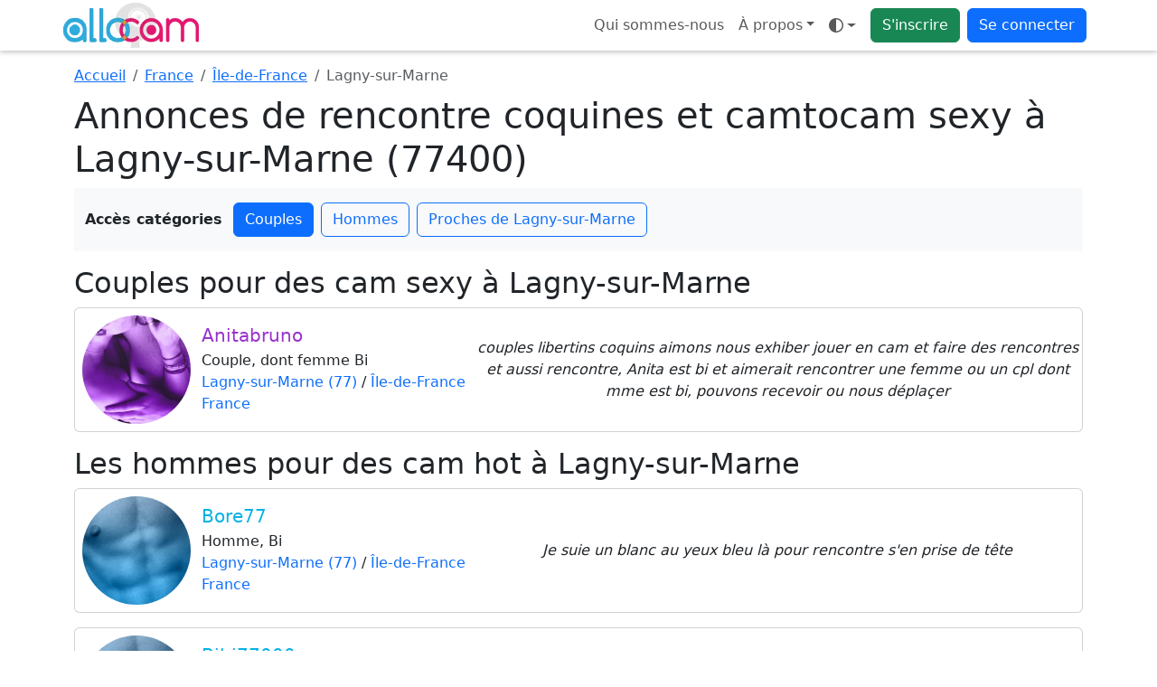

--- FILE ---
content_type: text/html; charset=UTF-8
request_url: https://www.allocam.com/rencontre-coquine/france/ile-de-france/lagny-sur-marne
body_size: 12586
content:
<!doctype html>
<html lang="fr" data-bs-theme="auto">
<head>
	<!-- Google Tag Manager -->
	<script>
		(function(w, d, s, l, i) {
			w[l] = w[l] || [];
			w[l].push({
				'gtm.start': new Date().getTime(),
				event: 'gtm.js'
			});
			var f = d.getElementsByTagName(s)[0],
				j = d.createElement(s),
				dl = l != 'dataLayer' ? '&l=' + l : '';
			j.async = true;
			j.src =
				'https://www.googletagmanager.com/gtm.js?id=' + i + dl;
			f.parentNode.insertBefore(j, f);
		})(window, document, 'script', 'dataLayer', 'GTM-MKRX8L4');
	</script>
	<!-- End Google Tag Manager -->
	<meta charset="UTF-8">
	<title>Rencontre coquines et camtocam sexy à Lagny-sur-Marne (77400) - Allocam</title>
	<meta name="viewport" content="width=device-width, initial-scale=1.0, maximum-scale=1.0">
	<meta name="description" content="Rencontre coquines, voyeurisme et exhibitionnisme en cam dans la ville de Lagny-sur-Marne (77400) en Île-de-France, trouvez des annonces des couples et femmes exhibitionnistes sur {">
	<meta name="turbolinks-cache-control" content="no-cache" />
	<meta name="csrf-param" content="authenticity_token" />
	<meta name="csrf-token" content="30132ad708ef284109ad2ff692f2f4be222e76db" />
					<link rel="apple-touch-icon" sizes="180x180" href="/public/img/favicon/apple-touch-icon.webp">
	<link rel="icon" type="image/webp" sizes="32x32" href="/public/img/favicon/favicon-32x32.webp">
	<link rel="icon" type="image/webp" sizes="16x16" href="/public/img/favicon/favicon-16x16.webp">
	<link rel="manifest" href="/public/img/favicon/manifest.json">
	<link rel="icon" href="/public/img/favicon/favicon.ico">
	<meta name="theme-color" content="#ffffff">
				<script>
			window.JL_I18N = {"_javascript_":"_javascript_","ok":"OK","close":"Fermer","valider":"Valider","settings":"Param\u00e8tres","dialogSuccessTitle":"Succ\u00e8s","dialogInfoTitle":"Information","dialogWarningTitle":"Avertissement","dialogErrorTitle":"Erreur","faqTitleFallback":"FAQ","errorGeneric":"Une erreur est survenue.","voteSentFull":"Vote envoy\u00e9","voteSentShort":"Envoy\u00e9","friendRequestSent":"Demande d\u0027amiti\u00e9 envoy\u00e9e","addFriend":"Ajouter \u00e0 mes amis","accept":"Accepter","deny":"Refuser","viewWebcam":"Demander la webcam","watchesMe":"Me regarde","youHaveBeenKickedByUser":"Vous avez \u00e9t\u00e9 kick\u00e9 par %s","youAreNowWatchingUser":"Vous \u00eates en train de regarder %s","requestsAVideoChat":"souhaite avoir acc\u00e8s \u00e0 votre webcam","youRequestedWatchWebcamOf":"Vous avez demand\u00e9 \u00e0 voir la webcam de","webcamNumberMaximumReached":"Nombre maximale de webcam atteint","unMuteUser":"Ne plus ignorer","muteUser":"Ignorer","privateWithX":"Chat priv\u00e9","kickUserX":"Kicker %s","banUserX":"Bannir %s","youJustKickedX":"Vous avez kick\u00e9 %s","myWebcam":"ma webcam","voirFiche":"Voir le profil","userDeniedVideoChat":"%s vous a refus\u00e9 l\u0027acc\u00e8s \u00e0 sa webcam","askRegisteringExhib":"\u003Cul\u003E\u003Cli\u003EVous devez vous exhiber\u003C\/li\u003E\u003Cli\u003EPour les couples la pr\u00e9sence de Mr et Mme est obligatoire\u003C\/li\u003E\u003Cli\u003EVous ne devez pas monopoliser cette fonction et \u00eatre bien visible en webcam\u003C\/li\u003E\u003C\/ul\u003E\u003Cp class=\u0027text-danger\u0027\u003EUn grand nombre d\u0027utilisateurs auront acc\u00e8s \u00e0 votre webcam. Tout manquement \u00e0 ces r\u00e8gles entrainera un ban temporaire de votre profil par un mod\u00e9rateur.\u003C\/p\u003E\u003Ch5\u003EEnregistrer l\u0027exhibition dans votre profil ?\u003C\/h5\u003E\u003Cdiv id=\u0027liste-register-action\u0027 class=\u0027btn-group d-flex\u0027 role=\u0027group\u0027\u003E\u003Cbutton type=\u0027button\u0027 id=\u0027public-register\u0027 class=\u0027btn btn-outline-primary active\u0027\u003E\u003Ci class=\u0027fa-regular fa-users\u0027\u003E\u003C\/i\u003E Public\u003C\/button\u003E\u003Cbutton id=\u0027private-register\u0027 type=\u0027button\u0027 class=\u0027btn btn-outline-primary\u0027\u003E\u003Ci class=\u0027fa-regular fa-user-secret\u0027\u003E\u003C\/i\u003E Priv\u00e9 \u003Cspan class=\u0027d-none d-md-inline small\u0027\u003E(amis seulement)\u003C\/span\u003E\u003C\/button\u003E\u003Cbutton id=\u0027none-register\u0027 type=\u0027button\u0027 class=\u0027btn btn-outline-primary\u0027\u003E\u003Ci class=\u0027fa-regular fa-xmark\u0027\u003E\u003C\/i\u003E Aucun\u003C\/button\u003E\u003C\/div\u003E","recaptchaVerifyFailed":"Impossible de v\u00e9rifier reCAPTCHA pour l\u0027instant. Veuillez r\u00e9essayer.","recaptchaLoadFailed":"\u00c9chec de chargement reCAPTCHA","uploadNetworkError":"Il semble s\u0027agir d\u0027une erreur reseau, le point de terminaison est peut-etre bloque par un fournisseur d\u0027acces Internet ou un pare-feu.","conversationMediaUploadFailed":"\u00c9chec de l\u0027envoi du m\u00e9dia.","todayLabel":"Aujourd\u0027hui","messageSendFailed":"Impossible d\u0027envoyer le message.","conversationLabelSingle":"la conversation","conversationLabelMultiple":"{count} conversations","conversationSelectToDelete":"Veuillez s\u00e9lectionner les conversations que vous souhaitez supprimer.","conversationDeleteTitle":"Supprimer {label}","conversationDeleteSelfOnly":"De moi seulement","conversationDeleteAllParticipants":"De moi et de mes correspondants","conversationIgnoreCorrespondents":"Ignorer le(s) correspondant(s)","conversationDeleteConfirm":"Supprimer {label} ?","conversationMediaRequiresReply":"Pour envoyer une photo ou une vid\u00e9o votre correspondant doit engager la conversation avec vous.","memberOnlyTitle":"Devenez membre","memberIgnoredActionWarningHtml":"Vous ne pouvez pas faire cette action, \u003Cstrong class=\u0027fw-semibold\u0027\u003Evous \u00eates ignor\u00e9 par ce profil\u003C\/strong\u003E.","seeMore":"Voir plus","subscriptionRequiredDialogMessage":"Votre statut ne vous permet actuellement pas d\u0027acc\u00e9der \u00e0 ce service. Pour profiter sans limite de toutes les fonctionnalit\u00e9s offertes sur le site, veuillez vous abonner.\u003Cbr \/\u003E\u003Cstrong class=\u0027fw-semibold\u0027\u003ESouhaitez-vous vous abonner maintenant ?\u003C\/strong\u003E","photosRequiredDialogMessage":"Pour profiter de cette fonctionnalit\u00e9 et supprimer le floutage, vous devez ajouter au moins 3 photos de profil valid\u00e9es par un mod\u00e9rateur. Vous pouvez aussi \u003Cb class=\u0027fw-semibold\u0027\u003E\u003Ca class=\u0027js-certif-link\u0027 href=\u0027\/gestionprofil\/certificate\u0027\u003Ecertifier votre profil\u003C\/a\u003E\u003C\/b\u003E et profiter du site sans ajouter de photos pour le moment.\u003Cbr\/\u003E\u003Cstrong class=\u0027fw-semibold\u0027\u003ESouhaitez-vous ajouter des photos de profil ?\u003C\/strong\u003E","subscriptionTitle":"Abonnement","profilePhotosTitle":"Photos de profil","certificationRequiredDialogMessage":"Votre statut ne vous permet actuellement pas d\u0027acc\u00e9der \u00e0 ce service. Pour profiter sans limite de toutes les fonctionnalit\u00e9s offertes sur le site, vous devez \u00eatre certifi\u00e9.\u003Cbr \/\u003E\u003Cstrong class=\u0027fw-semibold\u0027\u003ESouhaitez-vous certifier votre profil ?\u003C\/strong\u003E","profileCertificationTitle":"Certification du profil","searchLoading":"Recherche\u2026","noResults":"Aucun r\u00e9sultat","searchMinChars":"Saisissez au moins 2 caract\u00e8res","typeToRefreshResults":"Tapez pour actualiser les r\u00e9sultats","locationLabel":"Lieu","yourLocationLabel":"Votre localisation","cancel":"Annuler","confirm":"Confirmer","primaryPhotoLabel":"Principale","siteLabel":"Site","chatTitleTemplate":"Chats - {site}","freeTonightEnabled":"Vous avez indiqu\u00e9 \u00eatre libre ce soir.","freeTonightDisabled":"Vous avez indiqu\u00e9 ne plus \u00eatre libre ce soir.","statusCounterTemplate":"{count} car.\/100","statusClearedMessage":"Votre statut a \u00e9t\u00e9 effac\u00e9.","statusUpdatedMessage":"Vous avez modifi\u00e9 votre statut : \u003Cb class=\u0027fw-semibold\u0027\u003E{status}\u003C\/b\u003E\u003Cbr \/\u003ECelui-ci est d\u00e9sormais visible sur votre profil, vos amis peuvent voir votre statut sur leur page d\u0027accueil.","statusTitle":"Statut","publishLabel":"Publier","unexpectedErrorHtml":"\u003Cb class=\u0027fw-semibold\u0027\u003EUne erreur inattendue s\u0027est produite.\u003C\/b\u003E","unexpectedMembersLoadErrorHtml":"\u003Cb class=\u0027fw-semibold\u0027\u003EUne erreur inattendue s\u0027est produite lors du chargement de la liste des membres.\u003C\/b\u003E","certificationRetryLabel":"Recommencer","certificationSendPhotoLabel":"Envoyer la photo","certificationTakePhotoLabel":"Prendre la photo","certificationBrowserNoMediaDevices":"Votre navigateur n\u0027est pas compatible avec media devices.","certificationWebcamLoadErrorHtml":"\u003Cstrong class=\u0027fw-semibold\u0027\u003EImpossible de charger votre webcam\u003C\/strong\u003E. veuillez autoriser l\u0027acc\u00e8s \u00e0 votre camera depuis les param\u00e8tres de votre navigateur.","enableWebcamLabel":"Activer votre webcam","certificationUploadingLabel":"Envoi en cours","unknownErrorLabel":"Erreur inconnue","settingsDisplaySavedMessage":"Vos param\u00e8tres d\u0027affichages ont bien \u00e9t\u00e9 modifi\u00e9s.","infoUnavailable":"Information indisponible","actionErrorMessage":"Erreur lors de l\u0027action.","leaveParticipantsLabel":"Me retirer des participants","joinEventLabel":"Je participe \u00e0 l\u0027\u00e9v\u00e8nement","settingsSaved":"Param\u00e8tres enregistr\u00e9s","conversationDeletedSingle":"La conversation a bien \u00e9t\u00e9 supprim\u00e9.","conversationDeletedMultiple":"Les conversations ont bien \u00e9t\u00e9 supprim\u00e9s.","seeMoreConversations":"Voir plus de conversations","noDialogMatchesFilters":"Aucun dialogue ne correspond aux filtres","noDialogMatchesFiltersSpecified":"Aucun dialogue ne correspond aux filtres sp\u00e9cifi\u00e9s","modifyFiltersLabel":"Modifier les filtres","selectDialogToStart":"S\u00e9lectionnez un dialogue pour commencer \u00e0 discuter","newMessagesTitlePlural":"Nouveau messages","newMessagesTitleSingular":"Nouveau message","searchSubmitError":"Erreur lors de la soumission du formulaire de recherche, veuillez contacter le support si le probl\u00e8me persiste.","uploadOnlyAllowedTypesPrefix":"Vous pouvez seulement t\u00e9l\u00e9verser","photoMinDimensionsMessage":"La photo {name} transmise n\u0027a pas des dimensions suffisamment grandes pour \u00eatre accept\u00e9e ({height}px de haut et {width}px de large)","uploadCompleteTitle":"Envoi des fichiers termin\u00e9","uploadFailedTitle":"Erreur lors de l\u0027envoi des fichiers","photoDefaultName":"photo","removeVideoLabel":"Supprimer la video","uploadDoneLabel":"Termin\u00e9","shuffleFetchMembersError":"Erreur lors de la r\u00e9cup\u00e9ration de la liste des membres pour le shuffle","mentionLabel":"Mentionner","askPrivateChatWithTitle":"Demander un chat priv\u00e9 avec {username}","certifiedLabel":"est certifi\u00e9","typingLabel":"En train d\u0027\u00e9crire","watchingMeSingular":"me regarde","watchingMePlural":"me regardent","exhibitionSuffix":"en exhib","exhibitionModeOff":"Mode Exhibition OFF","exhibitionModeOn":"Mode Exhibition ON","exhibitionRulesTitle":"R\u00e8gles du mode exhibition","webcamRequestsTitle":"Demandes de webcam","webcamRequestsAbuseWarning":"Veuillez ne pas abuser des demandes de webcam.","enableCameraLabel":"Activer votre camera","cameraErrorTitle":"Erreur camera","cameraAlreadyInUseMessage":"Vous ne pouvez pas diffuser votre camera car vous l\u0027avez d\u00e9j\u00e0 ouverte dans un autre onglet, un autre navigateur ou sur un autre appareil. Veuillez fermer cette fen\u00eatre.","userLeftRoomMessage":"{username} a quitt\u00e9 la room","moderationPromptMessage":"Entrez le message de mod\u00e9ration \u00e0 envoyer \u00e0 {username}","moderatorMessageTitle":"Message mod\u00e9rateur \u003Cb class=\u0027fw-semibold\u0027\u003E{moderator}\u003C\/b\u003E","bannedUserMessage":"Vous avez banni {username}","webcamNowWatchingMessage":"Vous pouvez maintenant voir la webcam de {username}","webcamRequestDeniedMessage":"{username} a refus\u00e9 votre demande de webcam","messageReadLabel":"Lu","chatProfileLabel":"Profil","exhibitionInProgressLabel":"Exhib en cours, patientez...","blurSubscriptionLabel":"Abonnez-vous pour retirer le floutage","blurCertifiedLabel":"Cliquez-ici pour retirer le floutage","exhibitionLiveLabel":"en exhib !","privateWithMeLabel":"en priv\u00e9 avec moi","orderAlphabetical":"Ordre alphab\u00e9tique","orderGender":"Genre","orderWatchingMe":"Qui me regarde","orderStatusCertifiedGold":"Statut (Certifi\u00e9, Gold)","themeModeAuto":"Mode auto","themeModeLight":"Mode clair","themeModeDark":"Mode sombre","filtersSummaryTemplate":"Filtres : {filters}","filterByLabel":"Filtrer par...","filterPseudoTemplate":"Pseudo - {pseudo}","testimonialSentLabel":"Temoignage envoy\u00e9","emojiPickerLoadFailed":"Impossible de charger le s\u00e9lecteur d\u0027emojis.","addPhotos":"Ajouter des photos {suffix}","addPhotosButtonTitle":"Ajouter des photos","remainingPhotosSingular":"{count} restante","remainingPhotosPlural":"{count} restantes","certificationButtonAddPhotoComputer":"Ajouter une photo de certification","certificationButtonAddPhotoMobileTablet":"Charger \/ Prendre une photo","videoUploadInstruction":"S\u00e9lectionner des vid\u00e9os puis transf\u00e9rer","videoUploadBrowseCompact":"\u003Ci class=\u0027fa-regular fa-folder-open\u0027\u003E\u003C\/i\u003E S\u00e9lectionner","videoUploadStart":"Transf\u00e9rer","videoPlaceholderTitle":"Titre de votre vid\u00e9o","videoPrivateLabel":"Vid\u00e9o priv\u00e9e ?","videoUploadStartConfirmTitle":"Lancer le transfert ?","videoUploadStartConfirmMessage":"Vous avez s\u00e9lectionn\u00e9 des vid\u00e9os mais le transfert n\u0027est pas lanc\u00e9. Voulez-vous le d\u00e9marrer maintenant ?","videoUploadStartConfirmLeave":"Quitter la page"};
		</script>
		 <link rel="stylesheet" href="/public/css/4224-539ec6d5e3f34aa1f318.css" data-turbolinks-track="reload"><link rel="stylesheet" href="/public/css/styles-9d30d4bd-3893af0d7244b3fb660e.css" data-turbolinks-track="reload"><link rel="stylesheet" href="/public/css/awesome-e37fc3ffd8a8abb03ca7.css" data-turbolinks-track="reload"><script src="/public/js/runtime-135429592e40d3f084d2.js" defer="defer" data-turbolinks-track="reload"></script><script src="/public/js/7038-4974f19ee198258b2e45.js" defer="defer" data-turbolinks-track="reload"></script><script src="/public/js/4224-2c5e94f9cb8d2b58fe77.js" defer="defer" data-turbolinks-track="reload"></script><script src="/public/js/3011-cedeaede863f0b08879e.js" defer="defer" data-turbolinks-track="reload"></script><script src="/public/js/6224-0458f15e4e399e5ce839.js" defer="defer" data-turbolinks-track="reload"></script><script src="/public/js/bundle-7250a840-5c7db2c67dea3f931bfd.js" defer="defer" data-turbolinks-track="reload"></script><script src="/public/js/bundle-f36fe056-3e55e322a553a2075ad5.js" defer="defer" data-turbolinks-track="reload"></script><script src="/public/js/styles-1ee4018d-83111c608b7ff7203ff3.js" defer="defer" data-turbolinks-track="reload"></script><script src="/public/js/awesome-b96d183b6ab8dc1356d3.js" defer="defer" data-turbolinks-track="reload"></script>	<script type="text/javascript" src="/registerSW.js" defer="defer"></script>
</head>

		<body data-apikeygoogle="AIzaSyCvd59uYQOJSu7IWTGuO8Kgfsk_1oac8NY" data-mapidgoogle="2778b97f029f9005e26b4bcf" data-recaptchasitekey="6LdSDQgqAAAAAMa0CM488d58oLzOO8DPbJtZMN_A">
			<!-- Google Tag Manager (noscript) -->
			<noscript><iframe src="https://www.googletagmanager.com/ns.html?id=GTM-MKRX8L4"
					height="0" width="0" style="display:none;visibility:hidden"></iframe></noscript>
			<!-- End Google Tag Manager (noscript) -->
				<header class="navbar navbar-expand bg-body fixed-top flex-wrap pt-0 pb-0">
		<nav class="container ps-1 ps-md-0 pe-2" aria-label="Navigation principale">
			<!-- Logos -->
			<a class="navbar-brand p-0" href="https://www.allocam.com">
				<img class="d-none d-lg-block rounded" src="/public/img/logo.webp" width="150" height="50" alt="Allocam" />
				<img class="d-lg-none rounded" src="/public/img/logo-xs.webp" width="50" height="50" alt="Allocam" />
			</a>
			
			<ul class="navbar-nav flex-row flex-wrap ">
				<li class="nav-item d-none d-md-block">
					<a class="nav-link" href="/renseignement/apropos">Qui sommes-nous</a>
				</li>
				<li class="nav-item dropdown m-auto d-none d-sm-block">
					<a class="dropdown-toggle nav-link" data-turbolinks="false" aria-expanded="false" data-bs-toggle="dropdown" href="#">À propos</a>
					<div class="dropdown-menu">
						
<a class="dropdown-item d-md-none" href="/renseignement/apropos">
	Qui sommes-nous</a>
<a class="dropdown-item" href="/faq">Aide / FAQ</a>
<a class="dropdown-item ajaxFormDialogBtn" href="#" data-content="/ajax_contact" data-title="Contactez-nous">Contactez-nous</a>
<a class="dropdown-item" href="/renseignement/cgu">Conditions générales d'utilisation</a>
<a class="dropdown-item" href="/renseignement/politique">Politique de confidentialité</a>
<a class="dropdown-item" href="/renseignement/mentionslegales">Mentions légales</a>
					</div>
				</li>
				<li class="nav-item dropdown pe-2 m-auto" data-turbolinks-permanent>
					<a id="theme-mode" class="nav-link dropdown-toggle d-flex align-items-center" type="button" data-bs-toggle="dropdown" aria-haspopup="true" aria-expanded="false" aria-label="Ouvrir le menu de sélection du mode d'affichage">
  <i class="fa-regular fa-brightness theme-icon-active my-1" aria-hidden="true"></i>
  <span class="visually-hidden" id="theme-text">
    Mode  </span>
</a>
<ul id="themeModeContent" class="dropdown-menu" aria-labelledby="theme-text" role="menu">
  <li role="none">
    <button type="button" class="dropdown-item d-flex align-items-center" data-bs-theme-value="light" aria-pressed="false" role="menuitem">
      <i class="fa-regular fa-brightness me-2" aria-hidden="true"></i>
      Mode clair    </button>
  </li>
  <li role="none">
    <button type="button" class="dropdown-item d-flex align-items-center" data-bs-theme-value="dark" aria-pressed="false" role="menuitem">
      <i class="fa-regular fa-moon-stars me-2" aria-hidden="true"></i>
      Mode sombre    </button>
  </li>
  <li role="none">
    <button type="button" class="dropdown-item d-flex align-items-center" data-bs-theme-value="auto" aria-pressed="true" role="menuitem">
      <i class="fa-regular fa-circle-half-stroke me-2" aria-hidden="true"></i>
      Mode auto    </button>
  </li>
</ul>				</li>
				<li class="nav-item pe-2 m-auto">
					<a class="btn btn-success" href="/inscription">S'inscrire</a>
				</li>
				<li class="nav-item dropdown m-auto">
					<a class="btn btn-primary" data-turbolinks="false" aria-expanded="false" data-bs-toggle="dropdown" href="#">Se connecter</a>
					<ul id="login-dropdown" class="dropdown-menu dropdown-menu-end p-4 pb-2">
						<li class="text-center pb-3">
							<form id="login_form_top" method="post" action="/login">
								<label class="sr-only" for="idenfiant_login">Pseudo</label>
								<div class="form-group input-group mb-3">
									<span class="input-group-text"><i class="fa-regular fa-user"></i></span>
									<input name="identifiant" id="idenfiant_login" autocomplete="username" type="text" maxlength="20" class="form-control" placeholder="Pseudo">
								</div>
								<label class="sr-only" for="mot_de_passe">Mot de passe</label>
								<div class="form-group input-group mb-3">
									<span class="input-group-text"><i class="fa-regular fa-lock"></i></span>
									<input name="mot_de_passe" id="mot_de_passe" type="password" autocomplete="current-password" maxlength="20" class="form-control" placeholder="Mot de passe">
								</div>
								<div class="form-group d-grid">
									<button type="submit" class="btn btn-primary">Connexion</button>
								</div>
							</form>
						</li>
						<li class="pb-0">
							<hr class="dropdown-divider">
							<a href="#" class="ajaxFormDialogBtn nav-link text-nowrap pb-0" data-content="/ajax_lostpassword" data-title="Mot de passe oublié">Mot de passe oublié ?</a>
						</li>
						<li>
							<a href="/inscription" class="nav-link text-nowrap">Pas de compte ? Inscrivez-vous</a>
						</li>
					</ul>
				</li>
			</ul>
		</nav>
	</header>
		
		
<section class="container" data-bs-spy="scroll" data-bs-target="#navbar-categories-seo" data-bs-smooth-scroll="true" data-bs-rootMargin="0px 0px -40%">

	<!-- Fil d'Ariane -->
	<nav aria-label="Fil d'Ariane">
		<ol class="breadcrumb mt-3 mb-2">
			<li class="breadcrumb-item">
				<a href="https://www.allocam.com">Accueil</a>
			</li>
			<li class="breadcrumb-item">
				<a href="/rencontre-coquine/france">France</a>
			</li>
			<li class="breadcrumb-item">
				<a href="/rencontre-coquine/france/ile-de-france">Île-de-France</a>
			</li>
			<li class="breadcrumb-item active" aria-current="page">Lagny-sur-Marne</li>
		</ol>
	</nav>

    <h1>Annonces de rencontre coquines et camtocam sexy à Lagny-sur-Marne (77400)</h1>

	
			<div id="navbar-categories-seo" class="bg-body-tertiary mb-3 py-3 px-0 sticky-top row d-md-block mx-md-0">
			<div class="d-flex flex-nowrap align-items-center overflow-auto justify-content-center justify-content-md-start">
				<span class="fw-bold me-2 flex-shrink-0 d-none d-md-block">Accès catégories</span>
				<div class="d-flex flex-nowrap">
										<a class="btn btn-outline-primary mx-1 flex-shrink-0" href="#section-couples">Couples</a>
																				<a class="btn btn-outline-primary mx-1 flex-shrink-0" href="#section-hommes">Hommes</a>
															<a class="btn btn-outline-primary mx-1 flex-shrink-0" href="#section-proximite">Proches de Lagny-sur-Marne</a>
									</div>
			</div>
		</div>
						
    <!-- Contenu scrollable avec scrollspy -->
    <div>
                <div id="section-couples">
            <h2>Couples pour des cam sexy à Lagny-sur-Marne</h2>
            
<div class="card mb-3 couple">
		<div class="card-body p-0 d-flex flex-md-row flex-column position-relative">
		<div class="col-auto p-2 m-auto">
			<img class="rounded-circle" width="120" height="120" src="/public/img/nophotoc.webp" alt="Anitabruno">
		</div>
		<div class="col-auto p-1 pe-1 pe-md-2 m-auto text-center text-md-start">
			<h5 class="card-title mb-1 text-wrap text-truncate pseudo-couple">
				Anitabruno			</h5>
			<p class="card-text mb-0">
				Couple,  dont femme Bi				<br />
				<a style="position: relative;" class="stretched-link z-3 text-decoration-none" href="https://www.allocam.com/rencontre-coquine/france/ile-de-france/lagny-sur-marne">Lagny-sur-Marne (77)</a> / <a style="position: relative;" class="stretched-link z-3 text-decoration-none" href="https://www.allocam.com/rencontre-coquine/france/ile-de-france">Île-de-France</a><br /><a style="position: relative;" class="stretched-link z-3 text-decoration-none" href="https://www.allocam.com/rencontre-coquine/france">France</a>			</p>
		</div>
		<div class="col p-1 m-auto">
			<p class="card-text fst-italic text-break text-center">
				couples libertins coquins aimons nous exhiber jouer en cam et faire des rencontres et aussi rencontre, Anita est bi et aimerait rencontrer une femme ou un cpl dont mme est bi, pouvons recevoir ou nous déplaçer			</p>
		</div>
		<a data-membre="510272" class="stretched-link member-only" href="#"></a>
	</div>
	</div>
        </div>
        
        
                <div id="section-hommes">
            <h2>Les hommes pour des cam hot à Lagny-sur-Marne</h2>
            
<div class="card mb-3 homme">
		<div class="card-body p-0 d-flex flex-md-row flex-column position-relative">
		<div class="col-auto p-2 m-auto">
			<img class="rounded-circle" width="120" height="120" src="/public/img/nophotoh.webp" alt="Bore77">
		</div>
		<div class="col-auto p-1 pe-1 pe-md-2 m-auto text-center text-md-start">
			<h5 class="card-title mb-1 text-wrap text-truncate pseudo-homme">
				Bore77			</h5>
			<p class="card-text mb-0">
				Homme, Bi				<br />
				<a style="position: relative;" class="stretched-link z-3 text-decoration-none" href="https://www.allocam.com/rencontre-coquine/france/ile-de-france/lagny-sur-marne">Lagny-sur-Marne (77)</a> / <a style="position: relative;" class="stretched-link z-3 text-decoration-none" href="https://www.allocam.com/rencontre-coquine/france/ile-de-france">Île-de-France</a><br /><a style="position: relative;" class="stretched-link z-3 text-decoration-none" href="https://www.allocam.com/rencontre-coquine/france">France</a>			</p>
		</div>
		<div class="col p-1 m-auto">
			<p class="card-text fst-italic text-break text-center">
				Je suie un blanc au yeux bleu là pour rencontre s&#039;en prise de tête			</p>
		</div>
		<a data-membre="661440" class="stretched-link member-only" href="#"></a>
	</div>
	</div>

<div class="card mb-3 homme">
		<div class="card-body p-0 d-flex flex-md-row flex-column position-relative">
		<div class="col-auto p-2 m-auto">
			<img class="rounded-circle" width="120" height="120" src="/public/img/nophotoh.webp" alt="Bibi77000">
		</div>
		<div class="col-auto p-1 pe-1 pe-md-2 m-auto text-center text-md-start">
			<h5 class="card-title mb-1 text-wrap text-truncate pseudo-homme">
				Bibi77000			</h5>
			<p class="card-text mb-0">
				Homme				<br />
				<a style="position: relative;" class="stretched-link z-3 text-decoration-none" href="https://www.allocam.com/rencontre-coquine/france/ile-de-france/lagny-sur-marne">Lagny-sur-Marne (77)</a> / <a style="position: relative;" class="stretched-link z-3 text-decoration-none" href="https://www.allocam.com/rencontre-coquine/france/ile-de-france">Île-de-France</a><br /><a style="position: relative;" class="stretched-link z-3 text-decoration-none" href="https://www.allocam.com/rencontre-coquine/france">France</a>			</p>
		</div>
		<div class="col p-1 m-auto">
			<p class="card-text fst-italic text-break text-center">
				Salut :) Si vous cherchez la même chose que moi on devrais pouvoir s&#039;aranger ..			</p>
		</div>
		<a data-membre="635518" class="stretched-link member-only" href="#"></a>
	</div>
	</div>

<div class="card mb-3 homme">
		<div class="card-body p-0 d-flex flex-md-row flex-column position-relative">
		<div class="col-auto p-2 m-auto">
			<img class="rounded-circle" width="120" height="120" src="/public/img/nophotoh.webp" alt="Antounz">
		</div>
		<div class="col-auto p-1 pe-1 pe-md-2 m-auto text-center text-md-start">
			<h5 class="card-title mb-1 text-wrap text-truncate pseudo-homme">
				Antounz			</h5>
			<p class="card-text mb-0">
				Homme				<br />
				<a style="position: relative;" class="stretched-link z-3 text-decoration-none" href="https://www.allocam.com/rencontre-coquine/france/ile-de-france/lagny-sur-marne">Lagny-sur-Marne (77)</a> / <a style="position: relative;" class="stretched-link z-3 text-decoration-none" href="https://www.allocam.com/rencontre-coquine/france/ile-de-france">Île-de-France</a><br /><a style="position: relative;" class="stretched-link z-3 text-decoration-none" href="https://www.allocam.com/rencontre-coquine/france">France</a>			</p>
		</div>
		<div class="col p-1 m-auto">
			<p class="card-text fst-italic text-break text-center">
				Découvre le site			</p>
		</div>
		<a data-membre="586421" class="stretched-link member-only" href="#"></a>
	</div>
	</div>

<div class="card mb-3 homme">
		<div class="card-body p-0 d-flex flex-md-row flex-column position-relative">
		<div class="col-auto p-2 m-auto">
			<img class="rounded-circle" width="120" height="120" src="/public/img/nophotoh.webp" alt="Tomtom773">
		</div>
		<div class="col-auto p-1 pe-1 pe-md-2 m-auto text-center text-md-start">
			<h5 class="card-title mb-1 text-wrap text-truncate pseudo-homme">
				Tomtom773			</h5>
			<p class="card-text mb-0">
				Homme				<br />
				<a style="position: relative;" class="stretched-link z-3 text-decoration-none" href="https://www.allocam.com/rencontre-coquine/france/ile-de-france/lagny-sur-marne">Lagny-sur-Marne (77)</a> / <a style="position: relative;" class="stretched-link z-3 text-decoration-none" href="https://www.allocam.com/rencontre-coquine/france/ile-de-france">Île-de-France</a><br /><a style="position: relative;" class="stretched-link z-3 text-decoration-none" href="https://www.allocam.com/rencontre-coquine/france">France</a>			</p>
		</div>
		<div class="col p-1 m-auto">
			<p class="card-text fst-italic text-break text-center">
				coquin			</p>
		</div>
		<a data-membre="480747" class="stretched-link member-only" href="#"></a>
	</div>
	</div>
        </div>
        
                <div id="section-proximite">
            <h2>Annonces proches de Lagny-sur-Marne</h2>
            
<div class="card mb-3 couple">
		<div class="card-body p-0 d-flex flex-md-row flex-column position-relative">
		<div class="col-auto p-2 m-auto">
			<img class="rounded-circle" width="120" height="120" src="/photo/miniatureblur/465510/18584df13cf6b6f18fdb322a7fdfc2ff9bda731c9fa4b0be8e1984078c6b6c1c.webp" alt="Christalrp">
		</div>
		<div class="col-auto p-1 pe-1 pe-md-2 m-auto text-center text-md-start">
			<h5 class="card-title mb-1 text-wrap text-truncate pseudo-couple">
				Christalrp <i class="fa-regular fa-badge-check text-warning"></i>			</h5>
			<p class="card-text mb-0">
				Couple				<br />
				<a style="position: relative;" class="stretched-link z-3 text-decoration-none" href="https://www.allocam.com/rencontre-coquine/france/ile-de-france/paris">Paris (75)</a> / <a style="position: relative;" class="stretched-link z-3 text-decoration-none" href="https://www.allocam.com/rencontre-coquine/france/ile-de-france">Île-de-France</a><br /><a style="position: relative;" class="stretched-link z-3 text-decoration-none" href="https://www.allocam.com/rencontre-coquine/france">France</a>			</p>
		</div>
		<div class="col p-1 m-auto">
			<p class="card-text fst-italic text-break text-center">
				Couple coquin souhaite passer d&#039;agréables moments.			</p>
		</div>
		<a data-membre="691223" class="stretched-link member-only" href="#"></a>
	</div>
	</div>

<div class="card mb-3 couple">
		<div class="card-body p-0 d-flex flex-md-row flex-column position-relative">
		<div class="col-auto p-2 m-auto">
			<img class="rounded-circle" width="120" height="120" src="/photo/miniatureblur/275423/20c291e3daad34da29716e9bc329fa56ea230a976a5e9253104be9f20deb8829.webp" alt="Cplunis">
		</div>
		<div class="col-auto p-1 pe-1 pe-md-2 m-auto text-center text-md-start">
			<h5 class="card-title mb-1 text-wrap text-truncate pseudo-couple">
				Cplunis<span class="onlinei"></span> <i class="fa-regular fa-badge-check text-warning"></i>			</h5>
			<p class="card-text mb-0">
				Couple				<br />
				<a style="position: relative;" class="stretched-link z-3 text-decoration-none" href="https://www.allocam.com/rencontre-coquine/france/ile-de-france/versailles">Versailles (78)</a> / <a style="position: relative;" class="stretched-link z-3 text-decoration-none" href="https://www.allocam.com/rencontre-coquine/france/ile-de-france">Île-de-France</a><br /><a style="position: relative;" class="stretched-link z-3 text-decoration-none" href="https://www.allocam.com/rencontre-coquine/france">France</a>			</p>
		</div>
		<div class="col p-1 m-auto">
			<p class="card-text fst-italic text-break text-center">
				Bonsoir, Jeune couple amoureux souhaite partager leurs moments intimes avec un autre couple			</p>
		</div>
		<a data-membre="607336" class="stretched-link member-only" href="#"></a>
	</div>
	</div>

<div class="card mb-3 couple">
		<div class="card-body p-0 d-flex flex-md-row flex-column position-relative">
		<div class="col-auto p-2 m-auto">
			<img class="rounded-circle" width="120" height="120" src="/photo/miniatureblur/212475/30b8d85553d218ca007534ad1260bddfaece7f2ace2f06747f6b39204f3f1314.webp" alt="Virginieromain">
		</div>
		<div class="col-auto p-1 pe-1 pe-md-2 m-auto text-center text-md-start">
			<h5 class="card-title mb-1 text-wrap text-truncate pseudo-couple">
				Virginieromain<span class="onlinei"></span> <i class="fa-regular fa-badge-check text-warning"></i>			</h5>
			<p class="card-text mb-0">
				Couple				<br />
				<a style="position: relative;" class="stretched-link z-3 text-decoration-none" href="https://www.allocam.com/rencontre-coquine/france/ile-de-france/paris">Paris (75)</a> / <a style="position: relative;" class="stretched-link z-3 text-decoration-none" href="https://www.allocam.com/rencontre-coquine/france/ile-de-france">Île-de-France</a><br /><a style="position: relative;" class="stretched-link z-3 text-decoration-none" href="https://www.allocam.com/rencontre-coquine/france">France</a>			</p>
		</div>
		<div class="col p-1 m-auto">
			<p class="card-text fst-italic text-break text-center">
				Mme a un petit exhib elle aime se faire regarder. Pas intéressé par homme seul			</p>
		</div>
		<a data-membre="576458" class="stretched-link member-only" href="#"></a>
	</div>
	</div>

<div class="card mb-3 femme">
		<div class="card-body p-0 d-flex flex-md-row flex-column position-relative">
		<div class="col-auto p-2 m-auto">
			<img class="rounded-circle" width="120" height="120" src="/photo/miniatureblur/457424/9f0a459356569b07988045e7121916f068fcdf3ca7e0e869e21d5338c64fffeb.webp" alt="Coquinette75">
		</div>
		<div class="col-auto p-1 pe-1 pe-md-2 m-auto text-center text-md-start">
			<h5 class="card-title mb-1 text-wrap text-truncate pseudo-femme">
				Coquinette75 <i class="fa-regular fa-badge-check text-warning"></i>			</h5>
			<p class="card-text mb-0">
				Femme				<br />
				<a style="position: relative;" class="stretched-link z-3 text-decoration-none" href="https://www.allocam.com/rencontre-coquine/france/ile-de-france/paris">Paris (75)</a> / <a style="position: relative;" class="stretched-link z-3 text-decoration-none" href="https://www.allocam.com/rencontre-coquine/france/ile-de-france">Île-de-France</a><br /><a style="position: relative;" class="stretched-link z-3 text-decoration-none" href="https://www.allocam.com/rencontre-coquine/france">France</a>			</p>
		</div>
		<div class="col p-1 m-auto">
			<p class="card-text fst-italic text-break text-center">
				Hello un peu timide un peu coquine qui aime le sexe Séduisez moi avec des mots des photos des vidéos et si affinités on finira par une cam je vous attends😜😜😜			</p>
		</div>
		<a data-membre="730618" class="stretched-link member-only" href="#"></a>
	</div>
	</div>

<div class="card mb-3 couple">
		<div class="card-body p-0 d-flex flex-md-row flex-column position-relative">
		<div class="col-auto p-2 m-auto">
			<img class="rounded-circle" width="120" height="120" src="/public/img/nophotoc.webp" alt="Couplecc">
		</div>
		<div class="col-auto p-1 pe-1 pe-md-2 m-auto text-center text-md-start">
			<h5 class="card-title mb-1 text-wrap text-truncate pseudo-couple">
				Couplecc <i class="fa-regular fa-badge-check text-warning"></i>			</h5>
			<p class="card-text mb-0">
				Couple				<br />
				<a style="position: relative;" class="stretched-link z-3 text-decoration-none" href="https://www.allocam.com/rencontre-coquine/france/ile-de-france/paris">Paris (75)</a> / <a style="position: relative;" class="stretched-link z-3 text-decoration-none" href="https://www.allocam.com/rencontre-coquine/france/ile-de-france">Île-de-France</a><br /><a style="position: relative;" class="stretched-link z-3 text-decoration-none" href="https://www.allocam.com/rencontre-coquine/france">France</a>			</p>
		</div>
		<div class="col p-1 m-auto">
			<p class="card-text fst-italic text-break text-center">
				Jeune couple cherche un couple pour les regarder s’amuse devant nous. Merci à vous Ou homme de notre âge merci à vous d’envoyer un message et de vous présente			</p>
		</div>
		<a data-membre="732912" class="stretched-link member-only" href="#"></a>
	</div>
	</div>

<div class="card mb-3 couple">
		<div class="card-body p-0 d-flex flex-md-row flex-column position-relative">
		<div class="col-auto p-2 m-auto">
			<img class="rounded-circle" width="120" height="120" src="/photo/miniatureblur/261385/b3dc63d7dd0d067e954027f9afdd41e5e7da1a2f88709e0eaf977e66f6ded13b.webp" alt="Poisons">
		</div>
		<div class="col-auto p-1 pe-1 pe-md-2 m-auto text-center text-md-start">
			<h5 class="card-title mb-1 text-wrap text-truncate pseudo-couple">
				Poisons <i class="fa-regular fa-badge-check text-warning"></i>			</h5>
			<p class="card-text mb-0">
				Couple				<br />
				<a style="position: relative;" class="stretched-link z-3 text-decoration-none" href="https://www.allocam.com/rencontre-coquine/france/ile-de-france/paris">Paris (75)</a> / <a style="position: relative;" class="stretched-link z-3 text-decoration-none" href="https://www.allocam.com/rencontre-coquine/france/ile-de-france">Île-de-France</a><br /><a style="position: relative;" class="stretched-link z-3 text-decoration-none" href="https://www.allocam.com/rencontre-coquine/france">France</a>			</p>
		</div>
		<div class="col p-1 m-auto">
			<p class="card-text fst-italic text-break text-center">
				Salut, nous sommes un couple à la recherche d&#039;autres couples pour cam voire plus si affinités 😉 Pas d&#039;hommes seuls! On aimerait bien trouver un couple avec lequel on pourrait se chauffer sur snap en journée à des moments inattendus 😈 Les femmes seules vous...			</p>
		</div>
		<a data-membre="592167" class="stretched-link member-only" href="#"></a>
	</div>
	</div>

<div class="card mb-3 couple">
		<div class="card-body p-0 d-flex flex-md-row flex-column position-relative">
		<div class="col-auto p-2 m-auto">
			<img class="rounded-circle" width="120" height="120" src="/photo/miniatureblur/462736/506dd15b44e785fc90e1eb9d3cba9f9641a11672336ed8dd88a2de476f33711f.webp" alt="Sexe1985">
		</div>
		<div class="col-auto p-1 pe-1 pe-md-2 m-auto text-center text-md-start">
			<h5 class="card-title mb-1 text-wrap text-truncate pseudo-couple">
				Sexe1985 <i class="fa-regular fa-badge-check text-warning"></i>			</h5>
			<p class="card-text mb-0">
				Couple				<br />
				<a style="position: relative;" class="stretched-link z-3 text-decoration-none" href="https://www.allocam.com/rencontre-coquine/france/ile-de-france/paris">Paris (75)</a> / <a style="position: relative;" class="stretched-link z-3 text-decoration-none" href="https://www.allocam.com/rencontre-coquine/france/ile-de-france">Île-de-France</a><br /><a style="position: relative;" class="stretched-link z-3 text-decoration-none" href="https://www.allocam.com/rencontre-coquine/france">France</a>			</p>
		</div>
		<div class="col p-1 m-auto">
			<p class="card-text fst-italic text-break text-center">
				nous sommes la pour nous exhiber et profiter du spectacle qui nous est offert pas de réel et pas de partage nous sommes simples et ravi de nous amuser			</p>
		</div>
		<a data-membre="740620" class="stretched-link member-only" href="#"></a>
	</div>
	</div>

<div class="card mb-3 couple">
		<div class="card-body p-0 d-flex flex-md-row flex-column position-relative">
		<div class="col-auto p-2 m-auto">
			<img class="rounded-circle" width="120" height="120" src="/photo/miniatureblur/244578/3ecab0bb0c59ac2edfae3c9c051bf4aac763e3bbcf2466658630bc993797ebb4.webp" alt="Couple345">
		</div>
		<div class="col-auto p-1 pe-1 pe-md-2 m-auto text-center text-md-start">
			<h5 class="card-title mb-1 text-wrap text-truncate pseudo-couple">
				Couple345 <i class="fa-regular fa-badge-check text-warning"></i>			</h5>
			<p class="card-text mb-0">
				Couple				<br />
				<a style="position: relative;" class="stretched-link z-3 text-decoration-none" href="https://www.allocam.com/rencontre-coquine/france/ile-de-france/paris">Paris (75)</a> / <a style="position: relative;" class="stretched-link z-3 text-decoration-none" href="https://www.allocam.com/rencontre-coquine/france/ile-de-france">Île-de-France</a><br /><a style="position: relative;" class="stretched-link z-3 text-decoration-none" href="https://www.allocam.com/rencontre-coquine/france">France</a>			</p>
		</div>
		<div class="col p-1 m-auto">
			<p class="card-text fst-italic text-break text-center">
				Couple de 40 ans souhaitant faire des rencontres coquines.			</p>
		</div>
		<a data-membre="609796" class="stretched-link member-only" href="#"></a>
	</div>
	</div>

<div class="card mb-3 couple">
		<div class="card-body p-0 d-flex flex-md-row flex-column position-relative">
		<div class="col-auto p-2 m-auto">
			<img class="rounded-circle" width="120" height="120" src="/photo/miniatureblur/492273/8ecda66f1f0a2d42d24f5293bdd5ee084efa58876aeb8077770a326ba6b687ea.webp" alt="Nicojenn36">
		</div>
		<div class="col-auto p-1 pe-1 pe-md-2 m-auto text-center text-md-start">
			<h5 class="card-title mb-1 text-wrap text-truncate pseudo-couple">
				Nicojenn36 <i class="fa-regular fa-badge-check text-warning"></i>			</h5>
			<p class="card-text mb-0">
				Couple				<br />
				<a style="position: relative;" class="stretched-link z-3 text-decoration-none" href="https://www.allocam.com/rencontre-coquine/france/ile-de-france/paris">Paris (75)</a> / <a style="position: relative;" class="stretched-link z-3 text-decoration-none" href="https://www.allocam.com/rencontre-coquine/france/ile-de-france">Île-de-France</a><br /><a style="position: relative;" class="stretched-link z-3 text-decoration-none" href="https://www.allocam.com/rencontre-coquine/france">France</a>			</p>
		</div>
		<div class="col p-1 m-auto">
			<p class="card-text fst-italic text-break text-center">
				PAS D&#039;HOMME SEUL DISCUSSIONS UNIQUEMENT SI VOUS NOUS DONNEZ PAS VOTRE CAM QUAND ON EST SEUL ( on fait pas les mêmes horaires , nous avons une vie ) NE NOUS LA DONNEZ PAS QUAND NOUS SOMMES DEUX , CE SERA UN REFUS :)			</p>
		</div>
		<a data-membre="757281" class="stretched-link member-only" href="#"></a>
	</div>
	</div>

<div class="card mb-3 couple">
		<div class="card-body p-0 d-flex flex-md-row flex-column position-relative">
		<div class="col-auto p-2 m-auto">
			<img class="rounded-circle" width="120" height="120" src="/photo/miniatureblur/462968/f54bd1b1c2eca20194ec8c579e60203490b0386ad7af64409c6e6b9be8418823.webp" alt="Angedemon1877">
		</div>
		<div class="col-auto p-1 pe-1 pe-md-2 m-auto text-center text-md-start">
			<h5 class="card-title mb-1 text-wrap text-truncate pseudo-couple">
				Angedemon1877			</h5>
			<p class="card-text mb-0">
				Couple,  dont femme Bi				<br />
				<a style="position: relative;" class="stretched-link z-3 text-decoration-none" href="https://www.allocam.com/rencontre-coquine/france/ile-de-france/paris">Paris (75)</a> / <a style="position: relative;" class="stretched-link z-3 text-decoration-none" href="https://www.allocam.com/rencontre-coquine/france/ile-de-france">Île-de-France</a><br /><a style="position: relative;" class="stretched-link z-3 text-decoration-none" href="https://www.allocam.com/rencontre-coquine/france">France</a>			</p>
		</div>
		<div class="col p-1 m-auto">
			<p class="card-text fst-italic text-break text-center">
				bonsoir couple ... Mr aime dévoiler Mme pour notre plaisir... Jamais l&#039;un sans l&#039;autre dans la quête du plaisir... un minimum de conversation , une approche coquine , et nous vous ouvrirons notre cam ....			</p>
		</div>
		<a data-membre="562419" class="stretched-link member-only" href="#"></a>
	</div>
	</div>

<div class="card mb-3 couple">
		<div class="card-body p-0 d-flex flex-md-row flex-column position-relative">
		<div class="col-auto p-2 m-auto">
			<img class="rounded-circle" width="120" height="120" src="/public/img/nophotoc.webp" alt="Cplboubou">
		</div>
		<div class="col-auto p-1 pe-1 pe-md-2 m-auto text-center text-md-start">
			<h5 class="card-title mb-1 text-wrap text-truncate pseudo-couple">
				Cplboubou			</h5>
			<p class="card-text mb-0">
				Couple				<br />
				<a style="position: relative;" class="stretched-link z-3 text-decoration-none" href="https://www.allocam.com/rencontre-coquine/france/ile-de-france/paris">Paris (75)</a> / <a style="position: relative;" class="stretched-link z-3 text-decoration-none" href="https://www.allocam.com/rencontre-coquine/france/ile-de-france">Île-de-France</a><br /><a style="position: relative;" class="stretched-link z-3 text-decoration-none" href="https://www.allocam.com/rencontre-coquine/france">France</a>			</p>
		</div>
		<div class="col p-1 m-auto">
			<p class="card-text fst-italic text-break text-center">
				Pour cpl ou femme virtuel Aucun homme			</p>
		</div>
		<a data-membre="782457" class="stretched-link member-only" href="#"></a>
	</div>
	</div>

<div class="card mb-3 couple">
		<div class="card-body p-0 d-flex flex-md-row flex-column position-relative">
		<div class="col-auto p-2 m-auto">
			<img class="rounded-circle" width="120" height="120" src="/photo/miniatureblur/498094/f57d472bcc1f583f1ce27778e8f76d497ccc6cf6657c8a89b237381441e5fee9.webp" alt="Harryste">
		</div>
		<div class="col-auto p-1 pe-1 pe-md-2 m-auto text-center text-md-start">
			<h5 class="card-title mb-1 text-wrap text-truncate pseudo-couple">
				Harryste <i class="fa-regular fa-badge-check text-warning"></i>			</h5>
			<p class="card-text mb-0">
				Couple				<br />
				<a style="position: relative;" class="stretched-link z-3 text-decoration-none" href="https://www.allocam.com/rencontre-coquine/france/ile-de-france/montgeron">Montgeron (91)</a> / <a style="position: relative;" class="stretched-link z-3 text-decoration-none" href="https://www.allocam.com/rencontre-coquine/france/ile-de-france">Île-de-France</a><br /><a style="position: relative;" class="stretched-link z-3 text-decoration-none" href="https://www.allocam.com/rencontre-coquine/france">France</a>			</p>
		</div>
		<div class="col p-1 m-auto">
			<p class="card-text fst-italic text-break text-center">
				Nous voulons passer de bons moments, découvrir de nouvelles expériences originales dans le respect de chacun.			</p>
		</div>
		<a data-membre="766978" class="stretched-link member-only" href="#"></a>
	</div>
	</div>

<div class="card mb-3 femme">
		<div class="card-body p-0 d-flex flex-md-row flex-column position-relative">
		<div class="col-auto p-2 m-auto">
			<img class="rounded-circle" width="120" height="120" src="/photo/miniatureblur/349441/bef93a727e640cb97c930df48286ece44051fe2af4232beb1bfec2bf20297e1b.webp" alt="Framboise">
		</div>
		<div class="col-auto p-1 pe-1 pe-md-2 m-auto text-center text-md-start">
			<h5 class="card-title mb-1 text-wrap text-truncate pseudo-femme">
				Framboise <i class="fa-regular fa-badge-check text-warning"></i>			</h5>
			<p class="card-text mb-0">
				Femme				<br />
				<a style="position: relative;" class="stretched-link z-3 text-decoration-none" href="https://www.allocam.com/rencontre-coquine/france/ile-de-france/paris">Paris (75)</a> / <a style="position: relative;" class="stretched-link z-3 text-decoration-none" href="https://www.allocam.com/rencontre-coquine/france/ile-de-france">Île-de-France</a><br /><a style="position: relative;" class="stretched-link z-3 text-decoration-none" href="https://www.allocam.com/rencontre-coquine/france">France</a>			</p>
		</div>
		<div class="col p-1 m-auto">
			<p class="card-text fst-italic text-break text-center">
				Bonjour, j&#039;ai 23ans je suis nouvelle sur le site 😊 j&#039;espère avoir l&#039;occasion de discuter avec certains d&#039;entre vous , je n&#039;es aucune limite d&#039;âge de 18 à 70ans . Les hommes plus âgé que moi sont souvent plus ouvert d&#039;esprit et inventifs ☺️ je suis ouverte à...			</p>
		</div>
		<a data-membre="661308" class="stretched-link member-only" href="#"></a>
	</div>
	</div>

<div class="card mb-3 couple">
		<div class="card-body p-0 d-flex flex-md-row flex-column position-relative">
		<div class="col-auto p-2 m-auto">
			<img class="rounded-circle" width="120" height="120" src="/photo/miniatureblur/233220/f9f4ad3ba691b5676a32dbe59985308079a122b57bbabddb9a7cfad197175f1e.webp" alt="Coppiasex">
		</div>
		<div class="col-auto p-1 pe-1 pe-md-2 m-auto text-center text-md-start">
			<h5 class="card-title mb-1 text-wrap text-truncate pseudo-couple">
				Coppiasex <i class="fa-regular fa-badge-check text-warning"></i>			</h5>
			<p class="card-text mb-0">
				Couple,  dont femme Bi				<br />
				<a style="position: relative;" class="stretched-link z-3 text-decoration-none" href="https://www.allocam.com/rencontre-coquine/france/ile-de-france/nanteuil-les-meaux">Nanteuil-lès-Meaux (77)</a> / <a style="position: relative;" class="stretched-link z-3 text-decoration-none" href="https://www.allocam.com/rencontre-coquine/france/ile-de-france">Île-de-France</a><br /><a style="position: relative;" class="stretched-link z-3 text-decoration-none" href="https://www.allocam.com/rencontre-coquine/france">France</a>			</p>
		</div>
		<div class="col p-1 m-auto">
			<p class="card-text fst-italic text-break text-center">
				Couple hot ..... Que du plaisir ..... échanges photos , vidéos .... et pourquoi pas réel si les affinitées sont aux rdv ! nous avons aussi Skype. Ce qui est plus simple pour partager donc n&#039;hésitez pas à nous envoyer votre contact ! ...			</p>
		</div>
		<a data-membre="597881" class="stretched-link member-only" href="#"></a>
	</div>
	</div>

<div class="card mb-3 femme">
		<div class="card-body p-0 d-flex flex-md-row flex-column position-relative">
		<div class="col-auto p-2 m-auto">
			<img class="rounded-circle" width="120" height="120" src="/photo/miniatureblur/377261/686f3f74092907d54f535057991f1751c6548a2f4add202f3e953e087ac50b67.webp" alt="Cyberjoueuse75001">
		</div>
		<div class="col-auto p-1 pe-1 pe-md-2 m-auto text-center text-md-start">
			<h5 class="card-title mb-1 text-wrap text-truncate pseudo-femme">
				Cyberjoueuse75001 <i class="fa-regular fa-badge-check text-warning"></i>			</h5>
			<p class="card-text mb-0">
				Femme				<br />
				<a style="position: relative;" class="stretched-link z-3 text-decoration-none" href="https://www.allocam.com/rencontre-coquine/france/ile-de-france/paris">Paris (75)</a> / <a style="position: relative;" class="stretched-link z-3 text-decoration-none" href="https://www.allocam.com/rencontre-coquine/france/ile-de-france">Île-de-France</a><br /><a style="position: relative;" class="stretched-link z-3 text-decoration-none" href="https://www.allocam.com/rencontre-coquine/france">France</a>			</p>
		</div>
		<div class="col p-1 m-auto">
			<p class="card-text fst-italic text-break text-center">
				Hello,je m apercois que je n ai pas fait d annonces..et je suis habituee de ce site depuis plusieurs annees.que dire...et bien que je suis adepte des cams depuis annees et que j aime ca...H,F essentiellement...couples bienvenus			</p>
		</div>
		<a data-membre="638346" class="stretched-link member-only" href="#"></a>
	</div>
	</div>

<div class="card mb-3 couple">
		<div class="card-body p-0 d-flex flex-md-row flex-column position-relative">
		<div class="col-auto p-2 m-auto">
			<img class="rounded-circle" width="120" height="120" src="/photo/miniatureblur/347470/024cd824fbcd6119d48e5b51ecf409c3151ca26b2dd313a4959685ca05e86a68.webp" alt="Mikaflo-nous2">
		</div>
		<div class="col-auto p-1 pe-1 pe-md-2 m-auto text-center text-md-start">
			<h5 class="card-title mb-1 text-wrap text-truncate pseudo-couple">
				Mikaflo-nous2 <i class="fa-regular fa-badge-check text-warning"></i>			</h5>
			<p class="card-text mb-0">
				Couple,  dont femme Bi				<br />
				<a style="position: relative;" class="stretched-link z-3 text-decoration-none" href="https://www.allocam.com/rencontre-coquine/france/ile-de-france/paris">Paris (75)</a> / <a style="position: relative;" class="stretched-link z-3 text-decoration-none" href="https://www.allocam.com/rencontre-coquine/france/ile-de-france">Île-de-France</a><br /><a style="position: relative;" class="stretched-link z-3 text-decoration-none" href="https://www.allocam.com/rencontre-coquine/france">France</a>			</p>
		</div>
		<div class="col p-1 m-auto">
			<p class="card-text fst-italic text-break text-center">
				Coucou Nous sommes en couple depuis plusieurs annees, nous cherchons a assouvir un fantasme commun...nous montrer ensemble en mode coquins face à un autre couple qui souhaiterait partager ce moment. Homme solo s&#039;abstenir nous ne ferons pas de videos...			</p>
		</div>
		<a data-membre="663774" class="stretched-link member-only" href="#"></a>
	</div>
	</div>

<div class="card mb-3 couple">
		<div class="card-body p-0 d-flex flex-md-row flex-column position-relative">
		<div class="col-auto p-2 m-auto">
			<img class="rounded-circle" width="120" height="120" src="/photo/miniatureblur/152261/d71755b55d19588f6ca320df01e83e72e248a15cf4ef0794eacb2879567efdae.webp" alt="Tent">
		</div>
		<div class="col-auto p-1 pe-1 pe-md-2 m-auto text-center text-md-start">
			<h5 class="card-title mb-1 text-wrap text-truncate pseudo-couple">
				Tent <i class="fa-regular fa-badge-check text-warning"></i>			</h5>
			<p class="card-text mb-0">
				Couple,  dont femme Bi				<br />
				<a style="position: relative;" class="stretched-link z-3 text-decoration-none" href="https://www.allocam.com/rencontre-coquine/france/ile-de-france/paris">Paris (75)</a> / <a style="position: relative;" class="stretched-link z-3 text-decoration-none" href="https://www.allocam.com/rencontre-coquine/france/ile-de-france">Île-de-France</a><br /><a style="position: relative;" class="stretched-link z-3 text-decoration-none" href="https://www.allocam.com/rencontre-coquine/france">France</a>			</p>
		</div>
		<div class="col p-1 m-auto">
			<p class="card-text fst-italic text-break text-center">
				Nous sommes nouveaux et nous cherchons des conversations chaudes dans un premier temps. Le reste suivra ensuite si le feeling est bon			</p>
		</div>
		<a data-membre="506333" class="stretched-link member-only" href="#"></a>
	</div>
	</div>

<div class="card mb-3 femme">
		<div class="card-body p-0 d-flex flex-md-row flex-column position-relative">
		<div class="col-auto p-2 m-auto">
			<img class="rounded-circle" width="120" height="120" src="/photo/miniatureblur/414914/ecda8099ac3687b090eedf6901c16e4d217fa1c7be21e270576d51f8eaa4fe88.webp" alt="Photo110d">
		</div>
		<div class="col-auto p-1 pe-1 pe-md-2 m-auto text-center text-md-start">
			<h5 class="card-title mb-1 text-wrap text-truncate pseudo-femme">
				Photo110d <i class="fa-regular fa-badge-check text-warning"></i>			</h5>
			<p class="card-text mb-0">
				Femme				<br />
				<a style="position: relative;" class="stretched-link z-3 text-decoration-none" href="https://www.allocam.com/rencontre-coquine/france/ile-de-france/paris">Paris (75)</a> / <a style="position: relative;" class="stretched-link z-3 text-decoration-none" href="https://www.allocam.com/rencontre-coquine/france/ile-de-france">Île-de-France</a><br /><a style="position: relative;" class="stretched-link z-3 text-decoration-none" href="https://www.allocam.com/rencontre-coquine/france">France</a>			</p>
		</div>
		<div class="col p-1 m-auto">
			<p class="card-text fst-italic text-break text-center">
				Timide mais j&#039;aime m&#039;exhiber 😁 Uniquement du virtuel De préférence homme plus âgé que moi Pas contre le fait de m&#039;exhiber en cam devant couple ou groupe même si jamais fait (il y a un début à tout)			</p>
		</div>
		<a data-membre="707042" class="stretched-link member-only" href="#"></a>
	</div>
	</div>

<div class="card mb-3 couple">
		<div class="card-body p-0 d-flex flex-md-row flex-column position-relative">
		<div class="col-auto p-2 m-auto">
			<img class="rounded-circle" width="120" height="120" src="/photo/miniatureblur/405604/4dda05847e8fbf03b6ec82ea7062843be24dcf91011882b013eeb73fbf0a5f2d.webp" alt="Frbr">
		</div>
		<div class="col-auto p-1 pe-1 pe-md-2 m-auto text-center text-md-start">
			<h5 class="card-title mb-1 text-wrap text-truncate pseudo-couple">
				Frbr <i class="fa-regular fa-badge-check text-warning"></i>			</h5>
			<p class="card-text mb-0">
				Couple				<br />
				<a style="position: relative;" class="stretched-link z-3 text-decoration-none" href="https://www.allocam.com/rencontre-coquine/france/ile-de-france/paris">Paris (75)</a> / <a style="position: relative;" class="stretched-link z-3 text-decoration-none" href="https://www.allocam.com/rencontre-coquine/france/ile-de-france">Île-de-France</a><br /><a style="position: relative;" class="stretched-link z-3 text-decoration-none" href="https://www.allocam.com/rencontre-coquine/france">France</a>			</p>
		</div>
		<div class="col p-1 m-auto">
			<p class="card-text fst-italic text-break text-center">
				Couple pour couple			</p>
		</div>
		<a data-membre="699986" class="stretched-link member-only" href="#"></a>
	</div>
	</div>

<div class="card mb-3 couple">
		<div class="card-body p-0 d-flex flex-md-row flex-column position-relative">
		<div class="col-auto p-2 m-auto">
			<img class="rounded-circle" width="120" height="120" src="/photo/miniatureblur/504642/344d172ae38f674411678e8bc022e44e4d5088dc36d1d1bc19e38b62e8e45685.webp" alt="Couplesensualite14">
		</div>
		<div class="col-auto p-1 pe-1 pe-md-2 m-auto text-center text-md-start">
			<h5 class="card-title mb-1 text-wrap text-truncate pseudo-couple">
				Couplesensualite14 <i class="fa-regular fa-badge-check text-warning"></i>			</h5>
			<p class="card-text mb-0">
				Couple,  dont femme Bi				<br />
				<a style="position: relative;" class="stretched-link z-3 text-decoration-none" href="https://www.allocam.com/rencontre-coquine/france/ile-de-france/clichy-sous-bois">Clichy-sous-Bois (93)</a> / <a style="position: relative;" class="stretched-link z-3 text-decoration-none" href="https://www.allocam.com/rencontre-coquine/france/ile-de-france">Île-de-France</a><br /><a style="position: relative;" class="stretched-link z-3 text-decoration-none" href="https://www.allocam.com/rencontre-coquine/france">France</a>			</p>
		</div>
		<div class="col p-1 m-auto">
			<p class="card-text fst-italic text-break text-center">
				Nous recherchons des expériences pour pimenter notre couple, une femme pour commencer 😏			</p>
		</div>
		<a data-membre="771293" class="stretched-link member-only" href="#"></a>
	</div>
	</div>

<div class="card mb-3 couple">
		<div class="card-body p-0 d-flex flex-md-row flex-column position-relative">
		<div class="col-auto p-2 m-auto">
			<img class="rounded-circle" width="120" height="120" src="/photo/miniatureblur/289279/1e74be8e5dfcd6d54376aa6b36ef34f2af5b7535714addfd2309ad97f7045c02.webp" alt="Penevanvan">
		</div>
		<div class="col-auto p-1 pe-1 pe-md-2 m-auto text-center text-md-start">
			<h5 class="card-title mb-1 text-wrap text-truncate pseudo-couple">
				Penevanvan <i class="fa-regular fa-badge-check text-warning"></i>			</h5>
			<p class="card-text mb-0">
				Couple,  dont femme Bi				<br />
				<a style="position: relative;" class="stretched-link z-3 text-decoration-none" href="https://www.allocam.com/rencontre-coquine/france/ile-de-france/paris">Paris (75)</a> / <a style="position: relative;" class="stretched-link z-3 text-decoration-none" href="https://www.allocam.com/rencontre-coquine/france/ile-de-france">Île-de-France</a><br /><a style="position: relative;" class="stretched-link z-3 text-decoration-none" href="https://www.allocam.com/rencontre-coquine/france">France</a>			</p>
		</div>
		<div class="col p-1 m-auto">
			<p class="card-text fst-italic text-break text-center">
				Nous sommes un couple complice et amoureux, j&#039;aime regarder ma compagne s&#039;exhiber, elle aime s&#039;exhiber devant des hommes se masturbant, elle aime voir vos queue jouir et jouir devant vos queue, elle n&#039;aime pas voir vos visages préfère votre queue et torse...			</p>
		</div>
		<a data-membre="633802" class="stretched-link member-only" href="#"></a>
	</div>
	</div>

<div class="card mb-3 couple">
		<div class="card-body p-0 d-flex flex-md-row flex-column position-relative">
		<div class="col-auto p-2 m-auto">
			<img class="rounded-circle" width="120" height="120" src="/photo/miniatureblur/481032/b6fcb697b40c9621f8e058ab69cbdff05fd6446ecb956d0c319ed27feab6dafc.webp" alt="Alexophie">
		</div>
		<div class="col-auto p-1 pe-1 pe-md-2 m-auto text-center text-md-start">
			<h5 class="card-title mb-1 text-wrap text-truncate pseudo-couple">
				Alexophie <i class="fa-regular fa-badge-check text-warning"></i>			</h5>
			<p class="card-text mb-0">
				Couple				<br />
				<a style="position: relative;" class="stretched-link z-3 text-decoration-none" href="https://www.allocam.com/rencontre-coquine/france/ile-de-france/poissy">Poissy (78)</a> / <a style="position: relative;" class="stretched-link z-3 text-decoration-none" href="https://www.allocam.com/rencontre-coquine/france/ile-de-france">Île-de-France</a><br /><a style="position: relative;" class="stretched-link z-3 text-decoration-none" href="https://www.allocam.com/rencontre-coquine/france">France</a>			</p>
		</div>
		<div class="col p-1 m-auto">
			<p class="card-text fst-italic text-break text-center">
				Alex et Sophie Très excités, et surtout très ouvert, nous souhaitons faire des choses sexuelles avec d&#039;autres couples. Dépêchez vous, ns sommes chauds bouillants !			</p>
		</div>
		<a data-membre="754526" class="stretched-link member-only" href="#"></a>
	</div>
	</div>

<div class="card mb-3 femme">
		<div class="card-body p-0 d-flex flex-md-row flex-column position-relative">
		<div class="col-auto p-2 m-auto">
			<img class="rounded-circle" width="120" height="120" src="/photo/miniatureblur/214901/404e5b6749c43917cce7ea5b64f6c0837e35ffd4c5f918b35ac9fbdd909a1925.webp" alt="Jane59">
		</div>
		<div class="col-auto p-1 pe-1 pe-md-2 m-auto text-center text-md-start">
			<h5 class="card-title mb-1 text-wrap text-truncate pseudo-femme">
				Jane59 <i class="fa-regular fa-badge-check text-warning"></i>			</h5>
			<p class="card-text mb-0">
				Femme				<br />
				<a style="position: relative;" class="stretched-link z-3 text-decoration-none" href="https://www.allocam.com/rencontre-coquine/france/ile-de-france/lieusaint">Lieusaint (77)</a> / <a style="position: relative;" class="stretched-link z-3 text-decoration-none" href="https://www.allocam.com/rencontre-coquine/france/ile-de-france">Île-de-France</a><br /><a style="position: relative;" class="stretched-link z-3 text-decoration-none" href="https://www.allocam.com/rencontre-coquine/france">France</a>			</p>
		</div>
		<div class="col p-1 m-auto">
			<p class="card-text fst-italic text-break text-center">
				J’aime exhiber mes seins et mon corps ...			</p>
		</div>
		<a data-membre="579533" class="stretched-link member-only" href="#"></a>
	</div>
	</div>

<div class="card mb-3 femme">
		<div class="card-body p-0 d-flex flex-md-row flex-column position-relative">
		<div class="col-auto p-2 m-auto">
			<img class="rounded-circle" width="120" height="120" src="/public/img/nophotof.webp" alt="Myfavorite">
		</div>
		<div class="col-auto p-1 pe-1 pe-md-2 m-auto text-center text-md-start">
			<h5 class="card-title mb-1 text-wrap text-truncate pseudo-femme">
				Myfavorite <i class="fa-regular fa-badge-check text-warning"></i>			</h5>
			<p class="card-text mb-0">
				Femme, Bi				<br />
				<a style="position: relative;" class="stretched-link z-3 text-decoration-none" href="https://www.allocam.com/rencontre-coquine/france/ile-de-france/argenteuil">Argenteuil (95)</a> / <a style="position: relative;" class="stretched-link z-3 text-decoration-none" href="https://www.allocam.com/rencontre-coquine/france/ile-de-france">Île-de-France</a><br /><a style="position: relative;" class="stretched-link z-3 text-decoration-none" href="https://www.allocam.com/rencontre-coquine/france">France</a>			</p>
		</div>
		<div class="col p-1 m-auto">
			<p class="card-text fst-italic text-break text-center">
				Bonjour je suis ici pour faire des connaissances et aussi pour trouver une fille pour un plan à 3 avec mon homme Merci			</p>
		</div>
		<a data-membre="598876" class="stretched-link member-only" href="#"></a>
	</div>
	</div>

<div class="card mb-3 femme">
		<div class="card-body p-0 d-flex flex-md-row flex-column position-relative">
		<div class="col-auto p-2 m-auto">
			<img class="rounded-circle" width="120" height="120" src="/photo/miniatureblur/432145/c95272911707493c44c3db791db1df339674c64fead5ae1519714e7b584ddd2f.webp" alt="Nadhya06">
		</div>
		<div class="col-auto p-1 pe-1 pe-md-2 m-auto text-center text-md-start">
			<h5 class="card-title mb-1 text-wrap text-truncate pseudo-femme">
				Nadhya06 <i class="fa-regular fa-badge-check text-warning"></i>			</h5>
			<p class="card-text mb-0">
				Femme, Bi				<br />
				<a style="position: relative;" class="stretched-link z-3 text-decoration-none" href="https://www.allocam.com/rencontre-coquine/france/ile-de-france/paris">Paris (75)</a> / <a style="position: relative;" class="stretched-link z-3 text-decoration-none" href="https://www.allocam.com/rencontre-coquine/france/ile-de-france">Île-de-France</a><br /><a style="position: relative;" class="stretched-link z-3 text-decoration-none" href="https://www.allocam.com/rencontre-coquine/france">France</a>			</p>
		</div>
		<div class="col p-1 m-auto">
			<p class="card-text fst-italic text-break text-center">
				bonjour ici pour faire des rencontres et plus si affinités...			</p>
		</div>
		<a data-membre="718495" class="stretched-link member-only" href="#"></a>
	</div>
	</div>

<div class="card mb-3 couple">
		<div class="card-body p-0 d-flex flex-md-row flex-column position-relative">
		<div class="col-auto p-2 m-auto">
			<img class="rounded-circle" width="120" height="120" src="/public/img/nophotoc.webp" alt="Dionysia">
		</div>
		<div class="col-auto p-1 pe-1 pe-md-2 m-auto text-center text-md-start">
			<h5 class="card-title mb-1 text-wrap text-truncate pseudo-couple">
				Dionysia <i class="fa-regular fa-badge-check text-warning"></i>			</h5>
			<p class="card-text mb-0">
				Couple,  les 2 Bi				<br />
				<a style="position: relative;" class="stretched-link z-3 text-decoration-none" href="https://www.allocam.com/rencontre-coquine/france/ile-de-france/paris">Paris (75)</a> / <a style="position: relative;" class="stretched-link z-3 text-decoration-none" href="https://www.allocam.com/rencontre-coquine/france/ile-de-france">Île-de-France</a><br /><a style="position: relative;" class="stretched-link z-3 text-decoration-none" href="https://www.allocam.com/rencontre-coquine/france">France</a>			</p>
		</div>
		<div class="col p-1 m-auto">
			<p class="card-text fst-italic text-break text-center">
				Couple chaud à la recherche d&#039;un moment sympa ....			</p>
		</div>
		<a data-membre="773460" class="stretched-link member-only" href="#"></a>
	</div>
	</div>

<div class="card mb-3 couple">
		<div class="card-body p-0 d-flex flex-md-row flex-column position-relative">
		<div class="col-auto p-2 m-auto">
			<img class="rounded-circle" width="120" height="120" src="/photo/miniatureblur/262344/c0b9eba8958176f6aedd54bad7fbbb37dff1a6524ef3df4cde669600be11d824.webp" alt="Kalasnanas2">
		</div>
		<div class="col-auto p-1 pe-1 pe-md-2 m-auto text-center text-md-start">
			<h5 class="card-title mb-1 text-wrap text-truncate pseudo-couple">
				Kalasnanas2 <i class="fa-regular fa-badge-check text-warning"></i>			</h5>
			<p class="card-text mb-0">
				Couple				<br />
				<a style="position: relative;" class="stretched-link z-3 text-decoration-none" href="https://www.allocam.com/rencontre-coquine/france/ile-de-france/paris">Paris (75)</a> / <a style="position: relative;" class="stretched-link z-3 text-decoration-none" href="https://www.allocam.com/rencontre-coquine/france/ile-de-france">Île-de-France</a><br /><a style="position: relative;" class="stretched-link z-3 text-decoration-none" href="https://www.allocam.com/rencontre-coquine/france">France</a>			</p>
		</div>
		<div class="col p-1 m-auto">
			<p class="card-text fst-italic text-break text-center">
				Hello à tous !!! :) Artistes indépendants, nous sommes un couple très amoureux depuis 7 ans, et on est un peu ici par hasard. On explore la sexualité comme on explore l&#039;image et la musique. Inscrit depuis un moment sur le site, nous n&#039;avons pas encore...			</p>
		</div>
		<a data-membre="595301" class="stretched-link member-only" href="#"></a>
	</div>
	</div>

<div class="card mb-3 couple">
		<div class="card-body p-0 d-flex flex-md-row flex-column position-relative">
		<div class="col-auto p-2 m-auto">
			<img class="rounded-circle" width="120" height="120" src="/public/img/nophotoc.webp" alt="Nem">
		</div>
		<div class="col-auto p-1 pe-1 pe-md-2 m-auto text-center text-md-start">
			<h5 class="card-title mb-1 text-wrap text-truncate pseudo-couple">
				Nem <i class="fa-regular fa-badge-check text-warning"></i>			</h5>
			<p class="card-text mb-0">
				Couple,  les 2 Bi				<br />
				<a style="position: relative;" class="stretched-link z-3 text-decoration-none" href="https://www.allocam.com/rencontre-coquine/france/ile-de-france/paris">Paris (75)</a> / <a style="position: relative;" class="stretched-link z-3 text-decoration-none" href="https://www.allocam.com/rencontre-coquine/france/ile-de-france">Île-de-France</a><br /><a style="position: relative;" class="stretched-link z-3 text-decoration-none" href="https://www.allocam.com/rencontre-coquine/france">France</a>			</p>
		</div>
		<div class="col p-1 m-auto">
			<p class="card-text fst-italic text-break text-center">
				en recherche de couple ou de femme pour plan cam			</p>
		</div>
		<a data-membre="527950" class="stretched-link member-only" href="#"></a>
	</div>
	</div>

<div class="card mb-3 couple">
		<div class="card-body p-0 d-flex flex-md-row flex-column position-relative">
		<div class="col-auto p-2 m-auto">
			<img class="rounded-circle" width="120" height="120" src="/photo/miniatureblur/404340/a78ad93c02a60fc3a82b8d0304d5e043d02fa07b3fa3677cf718c23142be6487.webp" alt="Medsisi">
		</div>
		<div class="col-auto p-1 pe-1 pe-md-2 m-auto text-center text-md-start">
			<h5 class="card-title mb-1 text-wrap text-truncate pseudo-couple">
				Medsisi			</h5>
			<p class="card-text mb-0">
				Couple,  dont femme Bi				<br />
				<a style="position: relative;" class="stretched-link z-3 text-decoration-none" href="https://www.allocam.com/rencontre-coquine/france/ile-de-france/montevrain">Montévrain (77)</a> / <a style="position: relative;" class="stretched-link z-3 text-decoration-none" href="https://www.allocam.com/rencontre-coquine/france/ile-de-france">Île-de-France</a><br /><a style="position: relative;" class="stretched-link z-3 text-decoration-none" href="https://www.allocam.com/rencontre-coquine/france">France</a>			</p>
		</div>
		<div class="col p-1 m-auto">
			<p class="card-text fst-italic text-break text-center">
				Couple marier depuis 8 ans on aime coquiner avec des couples en cam pas d’homme seul merci			</p>
		</div>
		<a data-membre="698805" class="stretched-link member-only" href="#"></a>
	</div>
	</div>

<div class="card mb-3 femme">
		<div class="card-body p-0 d-flex flex-md-row flex-column position-relative">
		<div class="col-auto p-2 m-auto">
			<img class="rounded-circle" width="120" height="120" src="/photo/miniatureblur/294012/63e82397e929135d0eec431b10448227a64826b91051f2cb772928ca872bf425.webp" alt="Oceane-91">
		</div>
		<div class="col-auto p-1 pe-1 pe-md-2 m-auto text-center text-md-start">
			<h5 class="card-title mb-1 text-wrap text-truncate pseudo-femme">
				Oceane-91 <i class="fa-regular fa-badge-check text-warning"></i>			</h5>
			<p class="card-text mb-0">
				Femme, Bi				<br />
				<a style="position: relative;" class="stretched-link z-3 text-decoration-none" href="https://www.allocam.com/rencontre-coquine/france/ile-de-france/paris">Paris (75)</a> / <a style="position: relative;" class="stretched-link z-3 text-decoration-none" href="https://www.allocam.com/rencontre-coquine/france/ile-de-france">Île-de-France</a><br /><a style="position: relative;" class="stretched-link z-3 text-decoration-none" href="https://www.allocam.com/rencontre-coquine/france">France</a>			</p>
		</div>
		<div class="col p-1 m-auto">
			<p class="card-text fst-italic text-break text-center">
				La recherche du plaisir et d&#039;expérience est un quête précieuse et personnelle dans le respect, l&#039;échange de nos envies et le partage mutuel. Cette recherche est vaste... à chacun la sienne! Une chose de certain et commun malgré les chemins différents de...			</p>
		</div>
		<a data-membre="635169" class="stretched-link member-only" href="#"></a>
	</div>
	</div>

<div class="card mb-3 couple">
		<div class="card-body p-0 d-flex flex-md-row flex-column position-relative">
		<div class="col-auto p-2 m-auto">
			<img class="rounded-circle" width="120" height="120" src="/photo/miniatureblur/321879/8dbd447f533c5053360d3462853ac423e0a2ed6d9cf959d0ffb4e2fb792673d8.webp" alt="Lyllith67">
		</div>
		<div class="col-auto p-1 pe-1 pe-md-2 m-auto text-center text-md-start">
			<h5 class="card-title mb-1 text-wrap text-truncate pseudo-couple">
				Lyllith67 <i class="fa-regular fa-badge-check text-warning"></i>			</h5>
			<p class="card-text mb-0">
				Couple				<br />
				<a style="position: relative;" class="stretched-link z-3 text-decoration-none" href="https://www.allocam.com/rencontre-coquine/france/ile-de-france/paris">Paris (75)</a> / <a style="position: relative;" class="stretched-link z-3 text-decoration-none" href="https://www.allocam.com/rencontre-coquine/france/ile-de-france">Île-de-France</a><br /><a style="position: relative;" class="stretched-link z-3 text-decoration-none" href="https://www.allocam.com/rencontre-coquine/france">France</a>			</p>
		</div>
		<div class="col p-1 m-auto">
			<p class="card-text fst-italic text-break text-center">
				Nouveau et curieux, on veut que du live cam :) hésitez pas.😁🤭			</p>
		</div>
		<a data-membre="649280" class="stretched-link member-only" href="#"></a>
	</div>
	</div>

<div class="card mb-3 femme">
		<div class="card-body p-0 d-flex flex-md-row flex-column position-relative">
		<div class="col-auto p-2 m-auto">
			<img class="rounded-circle" width="120" height="120" src="/photo/miniatureblur/232708/2914f46525139fa2eae36c3c9f2b8f7c6b80feabfa9b4b2ecfb7f1dfb86b5c2e.webp" alt="Crissie">
		</div>
		<div class="col-auto p-1 pe-1 pe-md-2 m-auto text-center text-md-start">
			<h5 class="card-title mb-1 text-wrap text-truncate pseudo-femme">
				Crissie <i class="fa-regular fa-badge-check text-warning"></i>			</h5>
			<p class="card-text mb-0">
				Femme				<br />
				<a style="position: relative;" class="stretched-link z-3 text-decoration-none" href="https://www.allocam.com/rencontre-coquine/france/ile-de-france/houilles">Houilles (78)</a> / <a style="position: relative;" class="stretched-link z-3 text-decoration-none" href="https://www.allocam.com/rencontre-coquine/france/ile-de-france">Île-de-France</a><br /><a style="position: relative;" class="stretched-link z-3 text-decoration-none" href="https://www.allocam.com/rencontre-coquine/france">France</a>			</p>
		</div>
		<div class="col p-1 m-auto">
			<p class="card-text fst-italic text-break text-center">
				Je m&#039;ennuie dans mon couple J&#039;adore regarder [Rougissements]			</p>
		</div>
		<a data-membre="569669" class="stretched-link member-only" href="#"></a>
	</div>
	</div>

<div class="card mb-3 couple">
		<div class="card-body p-0 d-flex flex-md-row flex-column position-relative">
		<div class="col-auto p-2 m-auto">
			<img class="rounded-circle" width="120" height="120" src="/photo/miniatureblur/275275/97f972d9a97d002a6743c5c8d3cccc5bcffd0493c0107e0340716a40e6eaa66b.webp" alt="Nousdeux78300">
		</div>
		<div class="col-auto p-1 pe-1 pe-md-2 m-auto text-center text-md-start">
			<h5 class="card-title mb-1 text-wrap text-truncate pseudo-couple">
				Nousdeux78300			</h5>
			<p class="card-text mb-0">
				Couple,  les 2 Bi				<br />
				<a style="position: relative;" class="stretched-link z-3 text-decoration-none" href="https://www.allocam.com/rencontre-coquine/france/ile-de-france/saint-germain-en-laye">Saint-Germain-en-Laye (78)</a> / <a style="position: relative;" class="stretched-link z-3 text-decoration-none" href="https://www.allocam.com/rencontre-coquine/france/ile-de-france">Île-de-France</a><br /><a style="position: relative;" class="stretched-link z-3 text-decoration-none" href="https://www.allocam.com/rencontre-coquine/france">France</a>			</p>
		</div>
		<div class="col p-1 m-auto">
			<p class="card-text fst-italic text-break text-center">
				Nous avons envie de faire connaissance avec vous. Débutants nous recherchons couple ou femme seule. Homme seul ttbm seulement. Échanges dans le respect. Moments agréables recherchés. En vacances première semaine d&#039;août à Oléron			</p>
		</div>
		<a data-membre="619507" class="stretched-link member-only" href="#"></a>
	</div>
	</div>
        </div>
        
            </div>
</section>

		<footer class="container text-center text-secondary pt-3 pb-4">
			Copyright <i class="fa-regular fa-copyright"></i> 2026 Allocam <span class="d-none d-sm-inline">- Tous droits réservés</span><span class="d-inline d-sm-none"> - </span>
			<div class="btn-group dropup d-sm-none align-bottom">
				<a class="dropdown-toggle" data-turbolinks="false" aria-expanded="false" data-bs-toggle="dropdown" href="#">À propos</a>
				<div class="dropdown-menu dropdown-menu-end">
					
<a class="dropdown-item d-md-none" href="/renseignement/apropos">
	Qui sommes-nous</a>
<a class="dropdown-item" href="/faq">Aide / FAQ</a>
<a class="dropdown-item ajaxFormDialogBtn" href="#" data-content="/ajax_contact" data-title="Contactez-nous">Contactez-nous</a>
<a class="dropdown-item" href="/renseignement/cgu">Conditions générales d'utilisation</a>
<a class="dropdown-item" href="/renseignement/politique">Politique de confidentialité</a>
<a class="dropdown-item" href="/renseignement/mentionslegales">Mentions légales</a>
				</div>
			</div>
		</footer>
	


</body>

</html>


--- FILE ---
content_type: application/javascript
request_url: https://www.allocam.com/public/js/bundle-f36fe056-3e55e322a553a2075ad5.js
body_size: 24492
content:
"use strict";(globalThis.webpackChunklibertin=globalThis.webpackChunklibertin||[]).push([[455],{13(e,t,n){n.d(t,{OA:()=>g,cq:()=>h,dN:()=>p});var o=n(5397);const a="/ajax_jserrors/reporterror",r={dedupeWindowMs:6e4,maxReports:30,sampleRate:1},i=["resizeobserver loop","scdynimacbridge","emptyranges","object is in an invalid state","failed to execute 'getcomputedstyle' on 'window': parameter 1 is not of type 'element'","null is not an object (evaluating 'r.get().offsetwidth')","can't find variable: __firefox__","window.__firefox__","darkreader","window.ethereum"],c={installed:!1,sentCount:0,recent:new Map,options:{...r}};function s(){if("undefined"==typeof window)return{};const e=window.document,t=window.navigator,n=window.screen;return{url:window.location?.href||"",referrer:e?.referrer||"",userAgent:t?.userAgent||"",pageTitle:e?.title||"",viewport:window.innerWidth&&window.innerHeight?`${window.innerWidth}x${window.innerHeight}`:"",screen:n?`${n.width}x${n.height}`:"",timestamp:(new Date).toISOString()}}function l(e){if(null==e)return"";if("string"==typeof e)return e;if(e instanceof Error)return e.message||String(e);try{return JSON.stringify(e)}catch{return String(e)}}function d(e,t={}){const n=t.message||l(e),o=t.stack||((a=e)&&"string"==typeof a.stack?a.stack:"");var a;return{...s(),message:n,stack:o,...t}}function u(e){return!!e&&(e.startsWith("chrome-extension://")||e.startsWith("moz-extension://"))}function m(e){if(!e)return!0;if("undefined"==typeof window)return!0;try{const t=new URL(e,window.location.origin);if(t.protocol&&"http:"!==t.protocol&&"https:"!==t.protocol)return!0;const n=(t.hostname||"").toLowerCase();if(!n)return!0;const o=function(){if("undefined"==typeof window)return"";const e=(window.location?.hostname||"").toLowerCase();if(!e)return"";if("localhost"===e||"127.0.0.1"===e||e.endsWith(".local"))return e;const t=e.split(".");return t.length<=2?e:t.slice(-2).join(".")}();return!o||(n===o||n.endsWith(`.${o}`))}catch{return!0}}async function f(e,{useBeacon:t=!1}={}){const n=function(e){const t=new URLSearchParams;return Object.entries(e).forEach(([e,n])=>{null!=n&&""!==n&&t.append(e,String(n))}),t}(e);if(t&&"undefined"!=typeof navigator&&"function"==typeof navigator.sendBeacon){if(navigator.sendBeacon(a,n))return!0}if("function"!=typeof fetch)return!1;try{return(await fetch(a,{method:"POST",body:n.toString(),headers:(0,o.Xo)({"Content-Type":"application/x-www-form-urlencoded; charset=UTF-8",Accept:"application/json"}),credentials:"same-origin",keepalive:!0})).ok}catch{return!1}}async function h(e,t={}){const n={...c.options,...t};return!(!t.force&&function(e){if(!e||"manual"===e.type)return!1;const t=String(e.message||"").trim();if(!t)return!1;if("Script error."===t&&!e.source&&!e.stack)return!0;const n=t.toLowerCase();return!!n.includes("resizeobserver loop")||i.some(e=>n.includes(e))}(e))&&(!(!t.force&&!function(e,t){if(t.sampleRate<1&&Math.random()>t.sampleRate)return!1;if(c.sentCount>=t.maxReports)return!1;const n=function(e){const t=e.message?e.message.slice(0,160):"",n=e.source||e.resourceUrl||"",o=e.line||"",a=e.column||"";return t||n?[e.type||"",t,n,o,a].join("|"):""}(e);if(n){const e=Date.now();if(e-(c.recent.get(n)||0)<t.dedupeWindowMs)return!1;c.recent.set(n,e)}return c.sentCount+=1,!0}(e,n))&&f(e,{useBeacon:t.useBeacon??!0}))}async function g(e,t=!0){const n=d(e,{type:"manual",fromTryCatch:!!t});await h(n,{useBeacon:!1})}function p(e={}){"undefined"==typeof window||c.installed||(c.installed=!0,c.options={...r,...e},window.addEventListener("error",e=>{if(!e)return;const t=e.filename||"";if(u(t))return;if(e.error){return void h(d(e.error,{type:"error",fromTryCatch:!1,source:t,line:e.lineno||null,column:e.colno||null}),{useBeacon:!0})}const n=e.target||e.srcElement;if(n&&n!==window&&n.tagName){const e=n.currentSrc||n.src||n.href||"";if(u(e)||function(e){return!!e&&!m(e)}(e))return;return void h(d(null,{type:"resource",fromTryCatch:!1,message:"Resource load error",resourceTag:String(n.tagName).toLowerCase(),resourceUrl:e}),{useBeacon:!0})}h(d(e.message,{type:"error",fromTryCatch:!1,source:t,line:e.lineno||null,column:e.colno||null}),{useBeacon:!0})},!0),window.addEventListener("unhandledrejection",e=>{if(!e)return;const t=e.reason;if(function(e){return l(e).includes("play() request was interrupted because the media was removed from the document")}(t))return void("function"==typeof e.preventDefault&&e.preventDefault());h(d(t,{type:"unhandledrejection",fromTryCatch:!1}),{useBeacon:!0})}))}},231(e,t,n){n.d(t,{L:()=>s,p:()=>c});var o=n(6224),a=n(7634),r=n(5252),i=n(4663);async function c(e,t){const n=e instanceof Element?e:document.querySelector(e),r=n?.matches("form")?n:n?.closest("form");if(!r)return;const i=t||n?.dataset?.redirecturl||r.dataset?.redirecturl||r.getAttribute("data-redirecturl"),c=new FormData(r);await(0,a.h)(r.getAttribute("action"),{data:c}),i&&function(e,t){if(void 0!==o&&o.visit)return o.visit(e,t);if("replace"===t?.action)try{history.replaceState({},"",e)}catch{location.replace(e)}else location.assign(e)}(i)}async function s(e){const t=function(e){if(!e)return null;if(e instanceof HTMLFormElement)return e;const t="string"==typeof e?document.querySelector(e):e instanceof Element?e:null;return t?t instanceof HTMLFormElement?t:t.closest?.("form")??null:null}(e);if(!t)throw new Error("Formulaire introuvable");const n=await(0,a.h)(t.getAttribute("action"),{data:new FormData(t)});return"function"==typeof r.ce&&(0,r.ce)(`<i class='fa-regular fa-circle-info'></i> ${(0,i.t)("dialogInfoTitle")}`,(0,i.t)("settingsSaved")),n}},535(e,t,n){n.d(t,{Fm:()=>m,Tq:()=>f});var o=n(2540),a=n(5252),r=n(8288),i=n(5397),c=n(4663);let s=null,l=null,d=0;async function u(e){const t=function(e){if(!e)return null;if(e instanceof HTMLFormElement)return e;if(e instanceof Element)return e.closest("form");if("string"==typeof e){const t=document.querySelector(e);return t instanceof HTMLFormElement?t:t?.closest("form")}return null}(e);if(!t)return;const n=(t.getAttribute("action")||window.location.href).split("#")[0],s=new FormData(t),u=(0,i.Xo)({Accept:"text/html, */*;q=0.9"}),m=++d;if(l)try{l.abort()}catch{}l=new AbortController;try{const e=await fetch(n,{method:"POST",body:s,headers:u,credentials:"same-origin",signal:l.signal});if(!e.ok)throw new Error("HTTP "+e.status);const t=await e.text();if(m!==d)return;const a=document.querySelector(".container-search");if(!a)return;(0,r.$v)(a);const i=new DOMParser,c=i.parseFromString(t,"text/html").querySelector(".container-search");a.innerHTML=c?c.innerHTML:t;try{const e=document.querySelector("#js-search-title"),t=e?.dataset?.title||e?.getAttribute("data-title");t&&(document.title=t)}catch(e){}try{const e=(window.location.pathname||"").toLowerCase(),t=e.split("/"),n=Number(t[3]||0),o=t[4],a=!!document.getElementById("search_pseudo")?.matches(":focus");if((n>1||void 0!==o)&&!a&&window.history&&window.history.replaceState){const t="/rechercher/membres";e!==t&&window.history.replaceState(window.history.state||{},"",t)}}catch(e){}(0,r.RJ)(a);const f=document.querySelector(".header-search");let h=0;if(f&&f instanceof HTMLElement){const e=f.getAttribute("data-nbrecriterias")||f.dataset.nbrecriterias||"0";h=Number(e)||0}const g=document.getElementById("search-button"),p=document.getElementById("reinit-button");h>0?(g&&(g.classList.remove("col-12"),g.classList.add("col-6")),p&&p.classList.remove("d-none")):(g&&(g.classList.remove("col-6"),g.classList.add("col-12")),p&&p.classList.add("d-none"));const y=document.getElementById("liste-search");y&&(y.scrollTop=0),(0,o.initGallery)()}catch(e){if("AbortError"===e?.name)return;"function"==typeof a.rn&&(0,a.rn)((0,c.t)("searchSubmitError"))}finally{m===d&&(l=null)}}function m(e,t=120){s&&clearTimeout(s),s=setTimeout(()=>{s=null;try{u(e)}catch(e){}},t)}function f(){s&&(clearTimeout(s),s=null)}},1026(e,t,n){n.r(t),n.d(t,{getFromRegistry:()=>r,getOrCreateRegistryMap:()=>i,setInRegistry:()=>a});const o=new Map;function a(e,t){e&&o.set(e,t)}function r(e){return o.get(e)}function i(e){let t=o.get(e);return t instanceof Map||(t=new Map,o.set(e,t)),t}},1057(e,t,n){n.d(t,{n:()=>a});var o=n(4663);function a(){if("undefined"==typeof document)return;const e=document.querySelector('a[data-action-type="ignore"] span');if(e){const t=(0,o.t)("muteUser"),n=(0,o.t)("unMuteUser");e.textContent=e.textContent===t?n:t}document.getElementById("ignore-and-report")?.classList.toggle("d-none")}},1353(e,t,n){var o=n(6224),a=n(5353);const r="__anchorModifiersGuardBound__";function i(e){if(null==e)return!1;const t=String(e).toLowerCase();return""===t||"1"===t||"true"===t||"yes"===t}function c(e){return i(e?.dataset?.allowDrag)}function s(e){return e instanceof Element&&(!!e.matches("img")||(!!e.matches("source")||!(!e.matches("video")||e.hasAttribute("controls"))))}function l(e){const t=(n=e.target)instanceof Element?n.closest("a[href]"):null;var n;t&&(i(t.dataset.noGuard)||(function(e){return e.metaKey||e.ctrlKey||e.shiftKey||e.altKey||1===e.button}(e)||function(e){const t=e.getAttribute("target")||"",n=(e.getAttribute("rel")||"").toLowerCase();return t.startsWith("_")||e.hasAttribute("download")||n.includes("external")}(t))&&e.stopImmediatePropagation())}function d(e){l(e)}function u(e){const t=e.target;var n;t instanceof Element&&(t.closest("a, img, video, source")&&(n=t,i(n?.dataset?.allowContextmenu)||(e.preventDefault(),e.stopImmediatePropagation())))}function m(e){const t=e.target;if(!(t instanceof Element))return;const n=t.closest("img, video, source");n&&s(n)&&(c(n)||(e.preventDefault(),e.stopImmediatePropagation()))}function f(e){const t=e.target;if(!(t instanceof Element))return;const n=t.closest("img, video, source");n&&s(n)&&(c(n)||(e.preventDefault(),e.stopImmediatePropagation()))}function h(e){const t=e.target;t instanceof Element&&s(t)&&(c(t)||(e.preventDefault(),e.stopImmediatePropagation()))}function g(){document[r]||(document[r]=!0,document.addEventListener("click",l,!0),document.addEventListener("click",d,!1),document.addEventListener("contextmenu",u,!0),document.addEventListener("mousedown",m,!0),document.addEventListener("pointerdown",f,!0),document.addEventListener("dragstart",h,!0))}var p=n(7128),y=n(4352),b=n(5109);let v=!1,w=!1;const E="conversationView",S=(e,...t)=>e&&t.forEach(t=>e.classList.add(t)),_=(e,...t)=>e&&t.forEach(t=>e.classList.remove(t));function L(){const e=document.getElementById("pageDialogue");return{pageDialogue:e,chat:document.getElementById("chat-dialogue-container"),users:document.getElementById("users-dialogue-container"),hasMobileReturn:!!document.querySelector("#returnFromConvMobile.previous"),returnForMobile:(t=e?.dataset.returnlistconv,"boolean"==typeof t?t:"string"==typeof t?"true"===t||"1"===t:"number"==typeof t&&1===t)};var t}function k(){const e=document.getElementById("returnFromConvMobile");return!(!e||!e.getClientRects().length)}function A(e){return{...history.state&&"object"==typeof history.state?history.state:{},...e}}function T(e,t=location.pathname){try{return history.replaceState(A(e),"",t),!0}catch{return!1}}function q(e,t){return!(!t?.chat||!t?.users)&&("list"===e?(S(t.chat,"d-none","d-md-flex"),_(t.users,"d-none","d-md-block"),(0,b.RM)("list"),!0):"chat"===e&&(_(t.chat,"d-none","d-md-flex"),S(t.users,"d-none","d-md-block"),(0,b.RM)("chat"),!0))}function C(e){if(!e?.hasMobileReturn||!0!==e.returnForMobile)return;if(!k())return;const t=history.state?.[E];"chat"!==t?(T({[E]:"list"},location.pathname),function(e,t=location.pathname){try{return history.pushState(A(e),"",t),!0}catch{return!1}}({[E]:"chat"},location.pathname)):T({[E]:"chat"},location.pathname)}function x(){v||(v=!0,function(){if(w)return;const e="undefined"!=typeof window?window.Turbolinks:null,t=e?.History,n=t?.prototype?.shouldHandlePopState;t&&"function"==typeof n&&(t.prototype.shouldHandlePopState=function(){const e=history.state;return!(e&&e[E]&&document.getElementById("pageDialogue"))&&n.call(this)},w=!0)}(),document.addEventListener("conversation:loaded",()=>{const e=L();"chat"===function(){const e=(0,b.dC)();if(e)return e;const t=document.getElementById("users-dialogue-container");return t?t.classList.contains("d-none")?"chat":"list":null}()&&C(e)},!1),window.addEventListener("popstate",e=>{const t=e.state?.[E];if("list"!==t&&"chat"!==t)return;const n=L();n.hasMobileReturn&&!0===n.returnForMobile&&q(t,n)&&"list"===t&&location.hash&&(T({},location.pathname)||(location.hash=""))},!1),document.addEventListener("click",e=>{const t=e.target.closest("button.pagePrec, button.previous, a.previous");if(!t)return;e.preventDefault();const n=L();if(n.hasMobileReturn)if(!0===n.returnForMobile){"chat"===history.state?.[E]&&k()?history.back():q("list",n)?(location.hash="",T({[E]:"list"},location.pathname)):history.back()}else history.length>1?history.back():q("list",n)||history.back();else history.back();document.querySelector("button.pagePrec")||document.querySelector("button.previous")?"BUTTON"===t.tagName?t.disabled=!0:t.style.pointerEvents="none":t.style.display="none"},!1))}var I=n(4663);const B="theme",M="#212529";let D=!1;const H=()=>localStorage.getItem(B)||null;function $(){const e=H();return e||"auto"}function N(e){(function(){let e=document.querySelector('meta[name="theme-color"]');return e||(e=document.createElement("meta"),e.setAttribute("name","theme-color"),document.head.appendChild(e)),e})().setAttribute("content",e),localStorage.setItem("headcolor",e)}function P(e){const t="auto"===e,n=window.matchMedia&&window.matchMedia("(prefers-color-scheme: dark)").matches;t&&n?(document.documentElement.setAttribute("data-bs-theme","dark"),N(M)):(document.documentElement.setAttribute("data-bs-theme",t?"light":e),N("dark"===(t?"light":e)?M:"#ffffff"))}function R(e,{focus:t=!1}={}){const n=document.querySelector("#theme-mode");if(!n)return;const o=document.querySelector("#theme-text"),a=document.querySelector(".theme-icon-active"),r=document.querySelector(`[data-bs-theme-value="${e}"]`);if(r&&a){if(a.className="light"===e?"fa-regular fa-brightness theme-icon-active":"dark"===e?"fa-regular fa-moon-stars theme-icon-active":"fa-regular fa-circle-half-stroke theme-icon-active",document.querySelectorAll("[data-bs-theme-value]").forEach(e=>{e.classList.remove("active"),e.setAttribute("aria-pressed","false")}),r.classList.add("active"),r.setAttribute("aria-pressed","true"),o){let t=(0,I.t)("themeModeAuto");"light"===e?t=(0,I.t)("themeModeLight"):"dark"===e&&(t=(0,I.t)("themeModeDark")),o.textContent=t}t&&n.focus()}}function j(){if(document.body&&"1"===document.body.dataset.themeWired)return;document.body&&(document.body.dataset.themeWired="1"),function(){if(D)return;const e=window.matchMedia?window.matchMedia("(prefers-color-scheme: dark)"):null;e&&e.addEventListener&&(e.addEventListener("change",()=>{const e=H();if("light"!==e&&"dark"!==e){const e=$();P(e),R(e)}}),D=!0)}();const e=$();P(e),R(e),document.querySelectorAll("[data-bs-theme-value]").forEach(e=>{e.addEventListener("click",()=>{const t=e.getAttribute("data-bs-theme-value");(e=>{localStorage.setItem(B,e)})(t),P(t),R(t,{focus:!0})},{passive:!0})})}document.addEventListener("DOMContentLoaded",j),document.addEventListener("turbolinks:load",j);var F=n(8288),O=n(5252);function W(){const e=document.getElementById("alertMsg");if(!e)return;const t=e.dataset.alertmessageText||e.getAttribute("data-alertmessage-text"),n=e.dataset.alertmessageTitle||e.getAttribute("data-alertmessage-title"),o=(e.dataset.alertmessageStyle||e.getAttribute("data-alertmessage-style")||"").toLowerCase();if(!t)return void e.remove();(0,O.FM)(o)(t,n),e.remove()}var U=n(5181),G=n(13);let J,z=!1;function V(e){if(null==e||""===e)return;if("true"===e)return!0;if("false"===e)return!1;const t=Number(e);return Number.isNaN(t)?e:t}function X(e){if("string"!=typeof e)return"";const t=e.trim();return t?"undefined"===t||"null"===t||t.includes("undefined")||t.includes("null")?"":t:""}function Q(e,t){const n=String(e??"");return!t||n.length<=t?n:`${n.slice(0,t)}...`}function Y(e,t,n){if(!(e instanceof Element))return;if("1"===e.dataset.dialogUrlErrorLogged)return;e.dataset.dialogUrlErrorLogged="1";const o=Q(function(e){try{return JSON.stringify(e)}catch{return String(e)}}(Object.fromEntries(Object.entries(e.dataset||{}))),600),a=Q(e.outerHTML||"",600),r=null==n?"":String(n),i=String(e.className||"").trim(),c=["[dialog-triggers] Missing/invalid dialog URL",`data-${t}="${r}"`,e.tagName?`tag=${e.tagName.toLowerCase()}`:"",e.id?`id=${e.id}`:"",i?`class=${i}`:"",o?`dataset=${o}`:"",a?`outerHTML=${a}`:""].filter(Boolean);try{(0,G.cq)(function(e){const t={type:"manual",message:e};if("undefined"==typeof window)return t;const n=window.document,o=window.navigator,a=window.screen;return{...t,url:window.location?.href||"",referrer:n?.referrer||"",userAgent:o?.userAgent||"",pageTitle:n?.title||"",viewport:window.innerWidth&&window.innerHeight?`${window.innerWidth}x${window.innerHeight}`:"",screen:a?`${a.width}x${a.height}`:"",timestamp:(new Date).toISOString()}}(Q(c.join(" | "),1900)),{useBeacon:!0})}catch{}}function K(e,t){const n={};for(const[o,a]of Object.entries(t)){const t=o.replace(/-([a-z])/g,(e,t)=>t.toUpperCase()),r=V(e.dataset[t]);void 0!==r&&(n[a]=r)}return n}function Z(){J?.abort(),J=new AbortController;const{signal:e}=J;document.addEventListener("click",async e=>{const t=e.target.closest(".alertDialogBtn, .ajaxContentDialogBtn, .ajaxFormDialogBtn, .ajaxActionResultDialog");if(t){if(t.matches(".alertDialogBtn")){e.preventDefault();const n=t.dataset.message,o=t.dataset.style,a=t.dataset.titre;return void(0,O.FM)(o)(n,a)}if(t.matches(".ajaxContentDialogBtn")){e.preventDefault();const n=t.dataset.content,o=X(n);if(!o)return void Y(t,"content",n);const a=t.dataset.title,r=V(t.dataset.showHeader),i=V(t.dataset.showFooter),c=K(t,{"close-button":"showCloseButton","on-escape":"onEscape",scrollable:"sScrollable",width:"sWidth"}),s=!1===i,l=!1===r;return void await(0,O.mO)(o,a,s,l,c)}if(t.matches(".ajaxFormDialogBtn")){e.preventDefault();const n=t.dataset.content,o=X(n);if(!o)return void Y(t,"content",n);const a=t.dataset.title,r=t.dataset.callback,i=K(t,{"success-label":"successLabel","success-button-class":"successButtonClassName","close-label":"closeLabel","close-button":"showCloseButton","on-escape":"onEscape","show-footer":"sShowFooter",scrollable:"sScrollable",width:"sWidth"}),{names:c,functions:s}=function(e){const t={names:[],functions:[]};if(!e||"string"!=typeof e)return t;let n;if(e.trim().startsWith("["))try{const t=JSON.parse(e);n=Array.isArray(t)?t:[]}catch{n=[]}else n=e.split(",").map(e=>e.trim()).filter(Boolean);t.names=n;for(const e of n){const n=(0,O.op)(e);"function"==typeof n&&t.functions.push(n)}return t}(r);return s.length>1?i.successCallback=s:1===s.length?i.successCallback=s[0]:c.length>0&&(i.successCallback=c),void await(0,O.Fy)(o,a,i)}if(t.matches(".ajaxActionResultDialog")){e.preventDefault();const n=t.dataset.action,o=X(n);if(!o)return void Y(t,"action",n);const a=t.dataset.actionType,r=t.dataset.idmembre||"";return void await(0,O.S2)(o,a,r)}}},{signal:e}),z||(document.addEventListener("turbolinks:before-visit",()=>{try{(0,U.Ag)()}catch{}}),z=!0)}const ee="suppress-hover";let te=!1;function ne(){if("undefined"==typeof window)return!1;const e=window.matchMedia?.("(hover: none) and (pointer: coarse)");return!!e?.matches}function oe(e){return e?"string"==typeof e?document.querySelector(e):e instanceof Element?e:null:null}function ae(e){const t=oe(e);if(!t||!ne())return;if(t.classList.contains(ee))return;t.classList.add(ee);const n=()=>{t.classList.remove(ee),window.removeEventListener("pointerdown",n,!0),window.removeEventListener("touchstart",n,!0)};window.addEventListener("pointerdown",n,!0),window.addEventListener("touchstart",n,!0)}function re(){ne()&&document.querySelectorAll("[data-hover-suppress-onload]").forEach(e=>{ae(e)})}function ie(){te||(te=!0,document.addEventListener("click",e=>{const t=e.target?.closest?.("[data-hover-suppress]");if(!t)return;const n=function(e){const t=e.getAttribute("data-hover-suppress-target");return t?oe(t):e.closest("[data-hover-scope]")}(t);n&&ae(n)},!0),document.addEventListener("turbolinks:load",re),re())}var ce=n(3393),se=n(231),le=n(8440);let de=!1;const ue="#description, #description_etablissement, #annonce_evenement";let me=!1;function fe(e){e&&(e.style.maxHeight="800px",e.style.height="auto",e.style.height=`${e.scrollHeight+2}px`)}function he(){if(document.querySelectorAll(ue).forEach(fe),me)return;const e=e=>{const t=e.target?.closest?.(ue);t&&fe(t)};["input","paste","cut","drop"].forEach(t=>document.addEventListener(t,e)),me=!0}var ge=n(8747);let pe=!1,ye={mode:"readonly",root:document},be=null,ve=null;function we(){const e=location.hash?location.hash.slice(1):"";if(!e)return;const t="undefined"!=typeof CSS&&CSS.escape?CSS.escape(e):e,n=ye.root.querySelector(`button[data-bs-target="#${t}"], a[data-bs-toggle="tab"][href="#${t}"]`);if(!n)return;if("true"===n.getAttribute("aria-selected")){const e=new CustomEvent("shown.bs.tab",{bubbles:!0,cancelable:!1});return void n.dispatchEvent(e)}try{new ge.oz(n).show()}catch{try{n.click()}catch{n.dispatchEvent(new Event("click",{bubbles:!0}))}}}function Ee(e={}){var t;ye.root=((t=e.root)?"string"==typeof t?document.querySelector(t):t:document)||document,ye.mode=e.mode||function(e){const t=e.querySelector("[data-hash-tabs]");return t&&"sync"===(t.getAttribute("data-hash-tabs")||"").toLowerCase()?"sync":"readonly"}(ye.root),pe||(be=()=>{we()},addEventListener("hashchange",be),ve=e=>{if("sync"!==ye.mode)return;const t=e.target;if(!(t instanceof Element))return;const n=t.getAttribute("data-bs-target")||t.getAttribute("href");if(n&&n.startsWith("#")&&location.hash!==n)try{history.replaceState(history.state,"",n)}catch{}},document.addEventListener("shown.bs.tab",ve),pe=!0),we()}function Se(){pe&&(be&&removeEventListener("hashchange",be),ve&&document.removeEventListener("shown.bs.tab",ve),be=null,ve=null,pe=!1)}document.addEventListener("turbolinks:before-cache",()=>{Se()}),document.addEventListener("turbolinks:load",()=>{Ee()});const _e=new Map,Le=(e,t,n,o)=>{document.querySelector(e)&&((e,t)=>(_e.has(e)||_e.set(e,t()),_e.get(e)))(t,n).then(e=>o(e))};(0,G.dN)(),o.start(),(0,a.D)(o),document.addEventListener("DOMContentLoaded",()=>{g(),(0,p.U)(),(0,y.F)(),x(),(0,b.q0)(),(0,b.gn)(),ie()}),document.addEventListener("turbolinks:load",()=>{j(document),(0,p.x)(document),(0,F.Qh)(),Z(),W(),(0,ce.R)(),de||(de=!0,document.addEventListener("click",e=>{const t=e.target.closest('#recherche_evenement_form button[type="submit"], #recherche_etablissement_form button[type="submit"], #recherche_affilietransac_form button[type="submit"]');if(t){e.preventDefault();const n=t.dataset.redirecturl;return void(0,se.p)(t,n)}const n=e.target.closest('#recherche_evenement_form button[type="reset"], #recherche_affilietransac_form button[type="reset"]');if(n){e.preventDefault();const t=n.getAttribute("href");return void(t&&o.visit(t))}const a=e.target.closest('#recherche_etablissement_form button[type="reset"]');if(a){e.preventDefault(),(0,le.XD)("#search_nom_etablissement"),(0,le.XD)("#autocomplete"),(0,le.XD)("#latitude"),(0,le.XD)("#longitude");const t=a.dataset.redirecturl;(0,se.p)(a,t)}})),he(),function(){const e=[{test:()=>!!document.querySelector(".listing-membres-accueil"),sel:".nav-accueil-btn"},{test:()=>!!document.getElementById("pageRecherche"),sel:".nav-search-btn"},{test:()=>!!document.querySelector(".shuffleslide"),sel:".nav-shuffle-btn"},{test:()=>!!document.getElementById("pageVisites"),sel:".nav-visite-btn"},{test:()=>!!document.getElementById("pageVotes"),sel:".nav-vote-btn"}];document.querySelectorAll(".nav-accueil-btn, .nav-search-btn, .nav-shuffle-btn, .nav-visio-btn, .nav-conversation-btn, .nav-visite-btn, .nav-vote-btn").forEach(e=>e.classList.remove("active"));for(const t of e)t.test()&&document.querySelectorAll(t.sel).forEach(e=>e.classList.add("active"))}(),Ee(),Le("#autocomplete","gmaps-autocomplete",()=>Promise.all([n.e(8096),n.e(4107)]).then(n.bind(n,4107)),e=>{e.initAutocomplete?.()}),Le(".light-gallery, .lgallery-item, a.photo-zoom, #inline-gallery-container","gallery",()=>Promise.resolve().then(n.bind(n,2540)),e=>{e.initGallery?.()}),Le("#profile-infos","profile-tabs",()=>Promise.all([n.e(8096),n.e(7667)]).then(n.bind(n,7667)),e=>{e.initProfileTabs?.()}),Le(".entire-top-profil","profile-top-header",()=>n.e(3184).then(n.bind(n,3184)),e=>{e.initProfileTopHeader?.()}),Le("#navbar-categories-seo","nav-categories-scroll",()=>n.e(5784).then(n.bind(n,5784)),e=>{e.initNavCategoriesScroll?.()}),Le("#inscription_form","inscription-form",()=>n.e(929).then(n.bind(n,929)),e=>{e.bindInscriptionForm?.()}),Le("#inscription_form, #modify_infospersosupplement_form","checkbox-groups",()=>n.e(8202).then(n.bind(n,8202)),e=>{e.initCheckboxGroups?.()})})},1376(e,t,n){n.d(t,{WX:()=>f,gy:()=>h,p1:()=>m});var o=n(7634),a=n(8440),r=n(5252),i=n(8538),c=n(4663),s=n(2707);let l=null,d=null;async function u(){if(l)return l;const e=(0,o.h)("/ajax_notifications/badge");l=e;try{return await e}finally{l===e&&(l=null)}}async function m(e=null,{skipUpdateBadgeSelector:t=!1}={}){const n=await(e??u());document.querySelectorAll(".notif-message-recus").forEach(e=>{e.textContent=n.notifyMenu.badgeDialoguesPrives});const o=[n.notifyMenu.libelleTitreDocMessagesRecus,n.notifyMenu.badgeDialoguesPrives],a=o.find(e=>(0,i.se)(e)>0),r=(0,i.se)(a??o[0]??0);if(document.getElementById("pageDialogue")&&r>0){const e=r>1?(0,c.t)("newMessagesTitlePlural"):(0,c.t)("newMessagesTitleSingular"),t=r>=99?"+99":String(r);document.title=`${e} (${t})`}else(0,i.mn)(r);return t||s.TE?.updateBadgeSelecteur?.(),n}async function f({skipNotifications:e=!1}={}){const t=await u();return Object.entries({".notif-message-recus":"badgeDialoguesPrives",".notif-temoignage-recus":"badgeTemoignagesRecus",".notif-vote-recus":"badgeVotesRecus",".notif-demande-amitie-recus":"badgeDemandesAmitieRecus",".notif-nouvel-amis":"badgeAmitiesRecus",".notif-visite-recus":"badgeVisitesRecus",".notif-invitation-evenement":"badgeJeSuisInvite",".notif-total":"badgeTotal",".notif-relations":"badgeRelations",".notif-amitie-online":"badgeAmitiesOnline"}).forEach(([e,n])=>{n in t.notifyMenu&&document.querySelectorAll(e).forEach(e=>{e.textContent=t.notifyMenu[n]})}),document.querySelectorAll(".notif-relations").forEach(e=>{const n=(t?.notifyMenu?.classBadgeAmities??"").trim(),o=e.dataset.badgeClass;o&&e.classList.remove(o),n?(e.classList.add(n),e.dataset.badgeClass=n):(e.classList.remove("bg-danger"),delete e.dataset.badgeClass)}),e||s.TE?.updateBadgeSelecteur?.(),t}async function h(){try{const e=(await async function(){const e=d??(0,o.h)("/ajax_notifications",{method:"POST"});d=e;try{return await e}finally{d===e&&(d=null)}}()).notifyPopin,t=!!document.getElementById("pageDialogue"),n=document.getElementById("alertReinitPassWord")||document.getElementById("alertCompleteProfil")||document.getElementById("pageCertification"),i="/visiotchat/live"===location.pathname;if(e&&!t&&!n&&!i){if("message"===e.notification&&1===e.display&&1===e.sound)try{(0,a.rd)?.()}catch{}1===e.display&&"function"==typeof r.ce&&(0,r.ce)(e.titre,e.texte,e.urlImage,e.link,e.linkGestion,e.type)}}catch{}}},1855(e,t,n){n.d(t,{o:()=>i,u:()=>r});let o=null,a=null;async function r(){return a||(o||(o=n.e(8096).then(n.t.bind(n,3833,19)).then(e=>e?.default||e?.InfiniteScroll||e).then(e=>(a=e,e)).catch(()=>(o=null,a=null,null))),o)}function i(e){return a&&"function"==typeof a.data&&a.data(e)||null}},2028(e,t,n){n.d(t,{Ay:()=>c,Xb:()=>i});var o=n(6880);let a;function r(e){const t=e??("undefined"!=typeof navigator?navigator.userAgent:"");return o.getParser(t||"")}function i({treatTabletAsMobile:e=!1}={}){const t=r(),n=t.getPlatformType?t.getPlatformType(!0):"";if("mobile"===n)return!0;if(e&&"tablet"===n)return!0;const o=void 0!==a?a:"undefined"==typeof document?a=null:(a=document.getElementById("media-query-detector"),a);return o?!o.offsetParent:"undefined"!=typeof window&&(!!window.matchMedia?.("(max-width: 767.98px)")?.matches||window.innerWidth<768)}function c(){const e=r();let t;return t=e.satisfies({chrome:">=0",chromium:">=0"})?"chrome":e.satisfies({firefox:">=0"})?"firefox":e.satisfies({safari:">=0"})?"safari":e.satisfies({opera:">=0"})?"opera":e.satisfies({"microsoft edge":">=0"})?"edge":"unknown",{flag:t,name:e.getBrowserName(),version:e.getBrowserVersion()}}},2540(e,t,n){n.r(t),n.d(t,{default:()=>C,destroyGalleries:()=>T,initGallery:()=>q,initLightGallery:()=>k,inlineLightGallery:()=>A,isMobile:()=>E});var o=n(5248),a=n(6498),r=n(9672),i=n(4960);const c="lgAfterSlide",s={like:!0,additionalLikeOptions:[],likePluginStrings:{like:"Like"}};const l=class{constructor(e){this.core=e,this.settings={...s,...e?.settings||{}}}setLgLikeMarkup(){const e='\n      <div class="lg-like lg-icon">\n        <span class="bouton-like-photogalerie d-none" data-mediaid="0"></span>\n      </div>';try{if(this.core?.$toolbar?.append)this.core.$toolbar.append(e);else{const t=this.core?.outer?.querySelector(".lg-toolbar");t&&t.insertAdjacentHTML("beforeend",e)}}catch{}}onAfterSlide(e){const t=e?.detail?.index??0,n=this.core?.galleryItems?.[t]||{};"photogalerie"===n.mediatype&&document.dispatchEvent(new CustomEvent("displayLikeMedias",{detail:{mediaid:n.mediaid,mediatype:n.mediatype,idmembre:n.membre,lgId:this.core?.lgId}}))}init(){this.core?.settings?.like&&(this.setLgLikeMarkup(),this.core.LGel.on(c+".like",this.onAfterSlide.bind(this)))}destroy(){this.core?.LGel?.off?.(".like")}};var d=n(8412),u=n(5252),m=n(2028),f=n(8288),h=n(4663),g=n(5662);let p=!1,y={},b=null,v=!1,w=!1;const E=()=>(0,m.Xb)();function S(e){const t=document.documentElement;t&&t.classList.toggle("lg-inline-fullscreen",!!e)}function _(e){if(!e)return void S(!1);const t=e.querySelector(".lg-container");if(!t)return void S(!1);S(!t.classList.contains("lg-inline"))}function L(e,t){if(e)try{if(!t||!document.body.contains(t))return;const n=`lg-container-${e.lgId}`,o=document.getElementById(n);if(!o||!o.parentNode)return;e.destroy(!0)}catch{}}function k(e=!0,t=!1){let n=document.querySelectorAll(".light-gallery");if(!0!==e){const o=document.querySelectorAll(`${e} .post-inf`);if(n=o.length?[o[o.length-1]]:[],t){const t=document.querySelector(e);if(t){const e=Array.from(t.querySelectorAll(".post-inf")).pop();n=e?e.querySelectorAll(".light-gallery"):[]}}}n.forEach((t,n)=>{if(t.lgData)return;const c=t.querySelectorAll(".lgallery-item").length;if(!c)return;const s=c>1?"lg-custom-thumbnails":"",d=c>1;let u=!1;t.addEventListener("lgHasVideo",()=>{E()&&(u=!0)});const m={plugins:[a.A,i.A,r.A,l],selector:".lgallery-item",startClass:"lg-fade",mode:"lg-fade",speed:200,backdropDuration:100,thumbnail:d,fullScreen:u,allowMediaOverlap:!0,getCaptionFromTitleOrAlt:!1,enableDrag:!1,hideScrollbar:!0,exThumbImage:"data-external-thumb-image",addClass:s,appendThumbnailsTo:".lg-outer",download:!1,licenseKey:"D7BF91D5-D5154758-85DB7746-AEEB527F",extraProps:["idphotoforlike","mediaid","mediatype","membre"]};!0===e&&y[n]&&L(y[n],t);const f=(0,o.A)(t,m);y[n]=f,t.lgData=f,d&&function(e,t){const n=document.getElementById(`lg-container-${t.lgId}`);if(!n)return;let o;n.addEventListener("click",o=e=>{const n=e.target.closest(".lg-thumb-item");if(!n)return;e.preventDefault(),e.stopPropagation();const o=n.getAttribute("data-lg-item-id"),a=parseInt(o,10);if(!isNaN(a)&&t){const e=t.items?.[a];if("true"===e?.getAttribute?.("aria-disabled")||e?.classList?.contains("is-encoding"))return!1;t.slide(a,!1,!1)}return!1},!0),n._lgThumbnailClickHandler=o}(0,f),t.addEventListener("lgHasVideo",()=>{1===c&&document.querySelectorAll("body .lg-sub-html").forEach(e=>e.remove()),E()&&(()=>{const e=document.documentElement;e.requestFullscreen?e.requestFullscreen():e.msRequestFullscreen?e.msRequestFullscreen():e.mozRequestFullScreen?e.mozRequestFullScreen():e.webkitRequestFullscreen&&e.webkitRequestFullscreen()})()})})}function A(){const e=document.getElementById("inline-gallery-container");if(!e)return;if(e.lgData&&document.body.contains(e)){const t=e.querySelector(".lg-container");if(t&&t.classList.contains("lg-show"))return}e.lgData&&(L(e.lgData,e),delete e.lgData),b&&(b=null),e.querySelectorAll(".lg-container").forEach(e=>{e.parentNode&&e.parentNode.removeChild(e)}),[...e.attributes].forEach(t=>{t.name.startsWith("data-lg-")&&e.removeAttribute(t.name)});const t=e.querySelectorAll(".lgallery-item").length;if(!t)return;const n=t>1?"lg-custom-thumbnails":"",r=t>1,i=(0,o.A)(e,{container:e,plugins:[a.A,l],selector:".lgallery-item",extraProps:["idphotoforlike","mediaid","mediatype","membre"],like:!0,startClass:"lg-fade",mode:"lg-fade",speed:200,backdropDuration:100,allowMediaOverlap:!0,enableDrag:!1,hideScrollbar:!0,thumbnail:r,addClass:n,exThumbImage:"data-external-thumb-image",appendThumbnailsTo:".lg-outer",hash:!1,closable:!1,download:!1,showMaximizeIcon:!0,licenseKey:"D7BF91D5-D5154758-85DB7746-AEEB527F"});let c,s;if(b=i,e.lgData=i,i.openGallery(),_(e),e.addEventListener("click",c=t=>{t.target.closest(".lg-maximize")&&requestAnimationFrame(()=>_(e))}),e._lgInlineFullscreenHandler=c,e.addEventListener("click",s=e=>{const t=e.target.closest(".lg-thumb-item");if(!t)return;e.preventDefault(),e.stopPropagation();const n=t.getAttribute("data-lg-item-id"),o=parseInt(n,10);return!isNaN(o)&&i&&i.slide(o,!1,!1),!1},!0),e._lgThumbnailClickHandler=s,!e.classList.contains("photos-needed")){let n,o;e.addEventListener("click",n=n=>{if(n.target.closest(".lg-image"))return n.preventDefault(),e.querySelector(".lg-inline")||1===t?e.querySelector(".lg-maximize")?.click():E()||i.goToNextSlide(),!1}),e._lgImageClickHandler=n,e.addEventListener("click",o=t=>{if(t.target.closest(".lg-thumb-item")||t.target.closest(".lg-thumb"))return;t.target.closest(".lg-inner")&&!t.target.closest(".lg-image")&&(t.preventDefault(),e.querySelector(".lg-inline")||e.querySelector(".lg-maximize")?.click())}),e._lgInnerClickHandler=o,function(e){if(e._lgInlineSwipeHandlers)return;const t=()=>{const e=document.scrollingElement;return e&&"number"==typeof e.scrollTop?e.scrollTop:window.pageYOffset||window.scrollY||0};let n=0,o=0,a=0,r=0,i=null,c=!1;const s=()=>{n=0,o=0,a=0,r=0,i=null,c=!1},l=e=>{if(!e.touches||1!==e.touches.length)return;const s=e.touches[0];n=s.clientX,o=s.clientY,a=Date.now(),r=t(),i=null,c=!0},d=e=>{if(!c||!e.touches||1!==e.touches.length)return;const t=e.touches[0],a=t.clientX-n,r=t.clientY-o;if(!i){if(Math.abs(a)<12&&Math.abs(r)<12)return;i=Math.abs(r)>Math.abs(a)?"y":"x"}},u=l=>{if(!c||!l.changedTouches||1!==l.changedTouches.length)return void s();const d=l.changedTouches[0],u=d.clientX-n,m=d.clientY-o,f=Date.now()-a,h=Math.abs(t()-r),g=i?"y"===i:Math.abs(m)>Math.abs(u);f>600||h>4?s():Math.abs(m)<40||g&&(e.querySelector(".lg-inline")||(l.cancelable&&l.preventDefault(),e.querySelector(".lg-maximize")?.click()),s())},m=()=>s();e.addEventListener("touchstart",l,{passive:!0,capture:!0}),e.addEventListener("touchmove",d,{passive:!0,capture:!0}),e.addEventListener("touchend",u,{passive:!1,capture:!0}),e.addEventListener("touchcancel",m,{capture:!0}),e._lgInlineSwipeHandlers={onTouchStart:l,onTouchMove:d,onTouchEnd:u,onTouchCancel:m}}(e)}}function T(){const e=document.getElementById("inline-gallery-container");if(b&&(L(b,e),b=null),e&&(delete e.lgData,e._lgThumbnailClickHandler&&(e.removeEventListener("click",e._lgThumbnailClickHandler,!0),delete e._lgThumbnailClickHandler),e._lgImageClickHandler&&(e.removeEventListener("click",e._lgImageClickHandler),delete e._lgImageClickHandler),e._lgInnerClickHandler&&(e.removeEventListener("click",e._lgInnerClickHandler),delete e._lgInnerClickHandler),e._lgInlineFullscreenHandler&&(e.removeEventListener("click",e._lgInlineFullscreenHandler),delete e._lgInlineFullscreenHandler),e._lgInlineSwipeHandlers)){const{onTouchStart:t,onTouchMove:n,onTouchEnd:o,onTouchCancel:a}=e._lgInlineSwipeHandlers;e.removeEventListener("touchstart",t,!0),e.removeEventListener("touchmove",n,!0),e.removeEventListener("touchend",o,!0),e.removeEventListener("touchcancel",a,!0),delete e._lgInlineSwipeHandlers}document.querySelectorAll(".light-gallery").forEach(e=>{e._lgThumbnailClickHandler&&(e.removeEventListener("click",e._lgThumbnailClickHandler,!0),delete e._lgThumbnailClickHandler),e.lgData&&L(e.lgData,e),delete e.lgData}),document.querySelectorAll(".lg-container").forEach(e=>{e._lgThumbnailClickHandler&&(e.removeEventListener("click",e._lgThumbnailClickHandler,!0),delete e._lgThumbnailClickHandler)}),y={},v=!1,S(!1)}function q(){if(!document.querySelector(".lgallery-item"))return;w||(w=!0,document.addEventListener("click",e=>{const t=e.target.closest("#inline-gallery-container");if(!t)return;const n=t.classList.contains("photos-needed"),o=t.classList.contains("souscription-needed");if(n||o){if(e.preventDefault(),e.stopPropagation(),e.stopImmediatePropagation(),o){const e=(0,h.t)("subscriptionRequiredDialogMessage");return void(0,u.t1)((0,h.t)("subscriptionTitle"),e,"/souscription",{modalClassName:"js-close-panels-on-confirm"})}if(n){const e=(0,h.t)("photosRequiredDialogMessage");(0,u.t1)((0,h.t)("profilePhotosTitle"),e,"/photo/update",{modalClassName:"js-close-panels-on-confirm"})}}},!0));const e=document.querySelectorAll(".light-gallery"),t=Array.from(e).filter(e=>!e.lgData);e.length>0&&0===t.length||(document.getElementById("inline-gallery-container")&&A(),k(),function(){if(v)return;const e=document.getElementById("profile-infos-tabs");if(!e)return;v=!0,e.querySelectorAll('button[data-bs-toggle="tab"]').forEach(e=>{e.addEventListener("shown.bs.tab",e=>{"#tabalbums"===e.target.getAttribute("data-bs-target")&&k()})})}(),p||(p=!0,document.addEventListener("click",e=>{const t=e.target.closest("a.play-video");if(!t)return;const n=t.dataset.idvideo??t.getAttribute("data-idvideo");if(n)try{(0,d.IN)(n)}catch{}},!1),document.addEventListener("click",e=>{e.target.closest('.lg-toolbar .bouton-like-photogalerie a[href="#"]')&&e.preventDefault()},!1),document.addEventListener("displayLikeMedias",async e=>{const{idmembre:t,mediaid:n,mediatype:o,lgId:a}=e?.detail||{};let r;try{const e=await Promise.resolve((0,d._D)(t,n,o));r=await(0,g.U)(e)}catch{return}if(!r)return;const i=a?document.querySelector(`#lg-container-${a}`):document;let c=!1;i?.querySelectorAll(".bouton-like-photogalerie").forEach(e=>{e.innerHTML=r,e.classList.remove("d-none"),e.style.removeProperty("display"),e.dataset.mediaid=String(n??""),e.dataset.mediatype=String(o??""),e.dataset.membre=String(t??""),c=!0}),c&&(0,f.RJ)(i||document)})))}document.addEventListener("turbolinks:before-cache",T,{once:!0});const C={initGallery:q,initLightGallery:k,inlineLightGallery:A,destroyGalleries:T,isMobile:E}},2707(e,t,n){n.d(t,{FV:()=>r,TE:()=>a,mV:()=>i});var o=n(1026);const a=new Proxy({},{get(e,t){const n=(0,o.getFromRegistry)("chat");return n?.[t]}});function r(e){const t=Number.parseInt(e,10);return Number.isNaN(t)?e:t}function i(e,...t){const n=a?.socket;if(!n?.emit)return;const o=()=>n.emit(e,...t);n.connected?o():"function"==typeof n.once&&n.once("connect",o)}},3576(e,t,n){n.r(t),n.d(t,{initLikeStatutAutofill:()=>c});var o=n(8412),a=n(8288),r=n(4663);const i=new WeakSet;async function c(e=document){const t=e.querySelectorAll(".bouton-like-statut");t.length&&await Promise.all(Array.from(t).map(async e=>{if(i.has(e)||e.dataset.likeReady||e.dataset.likeLoading)return;e.dataset.likeLoading="1";const{membre:t,mediaid:n,mediatype:c}=e.dataset;try{const r=await(0,o._D)(t,n,c);null!=r&&(e.innerHTML=r,e.dataset.likeReady="1",(0,a.RJ)(e)),i.add(e)}catch(t){e.innerHTML=`<span class="text-muted">${(0,r.t)("dialogErrorTitle")}</span>`}finally{delete e.dataset.likeLoading}}))}},4663(e,t,n){n.d(t,{t:()=>s});const o="JL_I18N";let a=null,r=!1;function i(){if("undefined"!=typeof globalThis){const e=globalThis[o];if(e&&"object"==typeof e)return a=e,a}return a&&"object"==typeof a?a:null}function c(){r||(r=!0,Promise.resolve(i()||{}))}function s(e,t){if(!e)return"";const n=i()||{};c();let o=Object.prototype.hasOwnProperty.call(n,e)?n[e]:void 0;null!=o&&""!==o||(o=e);const a=String(o);return void 0!==t?function(e,t){if(null==t)return e;let n=t;if(Array.isArray(n)||"object"==typeof n||(n=[n]),Array.isArray(n)){let t=0;return e.replace(/%(\d+)\$[sd]|%[sd]/g,(e,o)=>{if(o){const e=Number(o)-1;if(e<0||e>=n.length)return"";const t=n[e];return null==t?"":String(t)}if(t>=n.length)return"";const a=n[t++];return null==a?"":String(a)})}return e.replace(/\{([^}]+)\}/g,(e,t)=>{if(!Object.prototype.hasOwnProperty.call(n,t))return e;const o=n[t];return null==o?"":String(o)})}(a,t):a}c()},5181(e,t,n){n.d(t,{Ag:()=>_,IY:()=>S,SW:()=>i,Uh:()=>w,Zp:()=>c,aw:()=>E,mA:()=>r,sQ:()=>v});var o=n(8747),a=n(4663);const r="jl-modal",i="jl-modal-body",c="jl-modal",s="jl-modal-persist",l="ok",d="cancel",u="confirm",m={locale:function(){try{return(document.documentElement.lang||"fr").slice(0,2)}catch{return"fr"}}(),centerVertical:!0,backdrop:!0,closeButton:!0},f=new Set;class h{constructor(e,t){this.el=e,this.modal=t,this[0]=e,this.length=1}on(e,t){return this.el.addEventListener(e,t),this}one(e,t){const n=o=>{this.el.removeEventListener(e,n),t(o)};return this.el.addEventListener(e,n),this}get(e){return 0===e?this.el:void 0}hide(){try{this.modal.hide()}catch{}return this}}function g(){return{OK:(0,a.t)(l),CANCEL:(0,a.t)(d),CONFIRM:(0,a.t)(u)}}function p(e){if(!e)return document.body||document.documentElement;if("string"==typeof e){return document.querySelector(e)||document.body||document.documentElement}return e instanceof Element?e:document.body||document.documentElement}function y(e,t){e&&(t instanceof Node?(e.innerHTML="",e.appendChild(t)):e.innerHTML=null!=t?String(t):"")}function b(e={}){const{title:t="",message:n="",className:c="",size:l,buttons:d={},closeButton:u=m.closeButton,centerVertical:g=m.centerVertical,scrollable:b=!1,onEscape:v=!0,backdrop:w=m.backdrop,container:E,onHidden:S,persistOnNavigate:_=!1,backdropRoot:L}=e,k=document.createElement("div");k.className=["modal","fade",r,c,_?s:""].filter(Boolean).join(" "),k.tabIndex=-1,k.setAttribute("role","dialog"),k.setAttribute("aria-modal","true");const A=document.createElement("div");A.className="modal-dialog",!1!==g&&A.classList.add("modal-dialog-centered"),b&&A.classList.add("modal-dialog-scrollable");const T=function(e){if(!e)return"";const t={small:"sm",sm:"sm",large:"lg",lg:"lg",xl:"xl","extra-large":"xl"}[e]||e;return t?`modal-${t}`:""}(l);T&&A.classList.add(T);const q=document.createElement("div");if(q.className="modal-content",!1!==t){const e=document.createElement("div");e.className="modal-header";const n=document.createElement("h5");if(n.className="modal-title",y(n,t||""),e.appendChild(n),!1!==u){const t=document.createElement("button");t.type="button",t.className="btn-close",t.setAttribute("aria-label",(0,a.t)("close")),t.addEventListener("click",()=>o.aF.getInstance(k)?.hide()),e.appendChild(t)}q.appendChild(e)}const C=document.createElement("div");C.className=`modal-body ${i}`,y(C,n||""),q.appendChild(C);const x=document.createElement("div");x.className="modal-footer";const I=Object.entries(d||{});0===I.length?x.classList.add("d-none"):I.forEach(([e,t])=>x.appendChild(function(e,t,n){const a=document.createElement("button");return a.type="button",a.className=["btn",t?.className||("confirm"===e?"btn-primary":"btn-secondary")].filter(Boolean).join(" "),a.textContent=t?.label??t?.value??e,a.addEventListener("click",e=>{if("function"==typeof t?.callback){const a=t.callback(e);if(!1===a)return;if(a instanceof Promise)return void a.then(e=>{!1!==e&&o.aF.getInstance(n)?.hide()})}o.aF.getInstance(n)?.hide()}),a}(e,t,k))),q.appendChild(x),A.appendChild(q),k.appendChild(A);const B=p(E);B.appendChild(k);const M=null===w?"static":w??m.backdrop,D=new o.aF(k,{backdrop:M,keyboard:!1,focus:!0,container:B}),H=L?p(L):null;H&&D?._backdrop?._config&&(D._backdrop._config.rootElement=H);const $=new h(k,D);return!1!==v&&k.addEventListener("keydown",e=>{if("Escape"!==e.key)return;e.preventDefault();!1!==("function"==typeof v?v(e):v)&&D.hide()}),k.addEventListener("shown.bs.modal",()=>{k.focus()},{once:!0}),k.addEventListener("hidden.bs.modal",()=>{try{S?.()}catch{}f.delete($),k.remove()}),f.add($),D.show(),$}function v(e,t){const n="string"==typeof e?{message:e}:{...e||{}},o=t||n.callback,a=g(n.locale||m.locale);let r=!1;const i=()=>{r||(r=!0,"function"==typeof o&&o())},c=n.buttons||{ok:{label:n.okLabel||a.OK,className:"btn-primary",callback:i}};return b({...n,buttons:c,onEscape:n.onEscape??!0,onHidden:i})}function w(e,t){const n="string"==typeof e?{message:e}:{...e||{}},o=t||n.callback,a=g(n.locale||m.locale);let r=!1;const i=e=>{r||(r=!0,"function"==typeof o&&o(e))},c=n.buttons||{cancel:{label:n.cancelLabel||a.CANCEL,className:"btn-secondary",callback:()=>i(!1)},confirm:{label:n.confirmLabel||a.CONFIRM,className:"btn-primary",callback:()=>i(!0)}};return b({...n,buttons:c,onEscape:n.onEscape??(()=>i(!1)),onHidden:()=>i(!1)})}function E(e,t){const n="string"==typeof e?{message:e}:{...e||{}},o=t||n.callback,a=g(n.locale||m.locale);let r=!1;const c=e=>{r||(r=!0,"function"==typeof o&&o(e))},s=document.createElement("input");s.type=n.inputType||"text",s.className="form-control",n.value&&(s.value=n.value);const l=n.buttons||{cancel:{label:n.cancelLabel||a.CANCEL,className:"btn-secondary",callback:()=>c(null)},confirm:{label:n.confirmLabel||a.CONFIRM,className:"btn-primary",callback:()=>c(s.value||"")}},d=b({...n,message:n.message?`${n.message}<div class="mt-3"></div>`:"",buttons:l,onEscape:n.onEscape??(()=>c(null)),onHidden:()=>c(null)}),u=d.get(0)?.querySelector(`.${i}`);return u&&(u.appendChild(s),setTimeout(()=>s.focus(),50)),d}function S(e){return b(e)}function _(){Array.from(f).forEach(e=>{const t=e?.el;if(!t?.classList?.contains(s))try{e.hide()}catch{}})}},5252(e,t,n){n.d(t,{FM:()=>q,Fy:()=>D,Pl:()=>_,S2:()=>M,W3:()=>L,aO:()=>C,ce:()=>S,dr:()=>A,mO:()=>B,n_:()=>w,op:()=>v,rn:()=>T,t1:()=>x,zZ:()=>I});var o=n(8747),a=n(5181),r=n(4663),i=n(6224),c=n(8412),s=n(8288),l=n(1057),d=n(1026),u=n(5397),m=n(1855);function f(){return d&&"object"==typeof d?d:{}}const h=e=>{const t=f().getFromRegistry;return"function"==typeof t?t(e):void 0};function g(e){const t=f().getOrCreateRegistryMap;if("function"==typeof t)return t(e);const n=(globalThis.__dialogFallbackRegistryMaps||Object.defineProperty(globalThis,"__dialogFallbackRegistryMaps",{value:new Map,configurable:!0}),globalThis.__dialogFallbackRegistryMaps);let o=n.get(e);return o||(o=new Map,n.set(e,o)),o}const p=()=>h("chat");function y(e,t=document){return Array.from(t.querySelectorAll(e))}function b(){return g("dialog.callbacks")}function v(e){if("string"!=typeof e||!e.trim())return;const t=e.trim(),n=b().get(t);if("function"==typeof n)return n;const o=h(t);if("function"==typeof o)return o;if(t.includes(".")){const[e,...n]=t.split(".");let o=h(e);for(const e of n)if(o=o?.[e],null==o)return;if("function"==typeof o)return o}}function w(e,t){"string"==typeof e&&e.trim()&&"function"==typeof t&&b().set(e,t)}function E(e,t){if(!e)return;(Array.isArray(e)?e:[e]).forEach(e=>{try{if("function"==typeof e)return void e(t);if("string"==typeof e){const n=b().get(e);if("function"==typeof n)return void n(t);const o=v(e);if("function"==typeof o)return void o(t)}}catch{}})}function S(e,t,n="",a="",i="",c=""){let s="",l="";const d=(0,r.t)("close"),u=(0,r.t)("settings");i&&""===c&&(s=`<a href="${i}" class="text-decoration-none text-truncate">\n      <i class="fa-regular fa-gear"></i> ${u}</a>`),a&&n&&(l=`<a class="stretched-link" href="${a}"></a>\n       <img class="rounded-circle float-start m-auto mx-1" width="37" height="37" src="${n}">`);(function(e="toastContainer"){let t=document.getElementById(e);return t?t.classList.add("toast-container","position-fixed","bottom-0","end-0","p-3"):(t=document.createElement("div"),t.id=e,t.className="toast-container position-fixed bottom-0 end-0 p-3",document.body.appendChild(t)),t}()).innerHTML=`\n    <div id="liveToast" class="toast ${c}" role="alert" aria-live="assertive" aria-atomic="true">\n      <div class="toast-header">\n        <strong class="me-auto text-truncate">${e||""}</strong>\n        <small>${s}</small>\n        <button type="button" class="btn-close" data-bs-dismiss="toast" aria-label="${d}"></button>\n      </div>\n      <div class="toast-body d-flex p-1 position-relative">\n        ${l}<div class="p-1">${t||""}</div>\n      </div>\n    </div>\n  `.trim();const m=document.getElementById("liveToast");("function"==typeof o.y8.getOrCreateInstance?o.y8.getOrCreateInstance(m):new o.y8(m)).show()}function _(e,t){return(0,a.sQ)({title:t,message:e,backdrop:!0,onEscape:!0})}function L(e,t=(0,r.t)("dialogSuccessTitle")){return(0,a.sQ)({title:`<i class='fa-regular fa-circle-check'></i> ${t}`,className:"modal-success",message:e,backdrop:!0,onEscape:!0,callback:function(){e===(0,r.t)("settingsDisplaySavedMessage")&&i.visit&&i.visit(String(window.location)+"#messAnch")}})}function k(e,t=(0,r.t)("dialogInfoTitle")){return(0,a.sQ)({title:`<i class='fa-regular fa-circle-info'></i> ${t}`,className:"modal-info",message:e,backdrop:!0,onEscape:!0})}function A(e,t=(0,r.t)("dialogWarningTitle")){return(0,a.sQ)({title:`<i class='fa-regular fa-triangle-exclamation'></i> ${t}`,className:"modal-warning",message:e,backdrop:!0,onEscape:!0})}function T(e,t=(0,r.t)("dialogErrorTitle")){return(0,a.sQ)({title:`<i class='fa-regular fa-xmark-circle'></i> ${t}`,className:"modal-danger",message:e,backdrop:!0,onEscape:!0})}function q(e){return{info:k,success:L,warning:A,error:T}[String(e||"").toLowerCase()]||_}function C(e,t={}){if("function"!=typeof e){const e=()=>{};return e.clear=()=>{},e.flush=()=>{},e}const{delay:n=0,title:o}=t,a=new Set;let r=null;const i=()=>{if(r&&(clearTimeout(r),r=null),!a.size)return;const t=Array.from(a);a.clear();const n=t.length>1?`<ul><li>${t.join("</li><li>")}</li></ul>`:t[0];e(n,o)},c=e=>{e&&(a.add(String(e)),r||(r=setTimeout(i,n)))};return c.clear=()=>{r&&(clearTimeout(r),r=null),a.clear()},c.flush=i,c}function x(e,t,n,o={}){const r=o&&"object"==typeof o?o:{},c=["modal-warning",[r.className,r.modalClassName].filter(Boolean).join(" ").trim()].filter(Boolean).join(" ").trim();(0,a.Uh)({title:`<i class='fa-regular fa-circle-question'></i> ${e||""}`,className:c,message:t||"",container:r.container,callback(e){!0===e&&(i.visit?i.visit(n):window.location.assign(n))}})}function I(e,t,n,o={}){const c=o&&"object"==typeof o?o:{},s=[c.className,c.modalClassName].filter(Boolean).join(" ").trim(),l=!1!==c.showCloseButton;let d=!1;const u=()=>{d||(d=!0,n&&(i.visit?i.visit(n):window.location.assign(n)))};(0,a.IY)({message:t,title:e,className:s,size:"large",scrollable:!0,onEscape:c.onEscape??!1,closeButton:l,onHidden:()=>{u(),"function"==typeof c.onHidden&&c.onHidden()},buttons:{redirect:{label:(0,r.t)("ok"),className:"btn-primary",callback:function(){u()}}}})}async function B(e,t,n,o,r={}){const i=await fetch(e,{credentials:"same-origin"}),c={title:!o&&t,message:await i.text(),backdrop:!0,onEscape:!0,size:r.sWidth||"lg",closeButton:!1!==r.showCloseButton,scrollable:!0===r.sScrollable};n&&(c.buttons={}),void 0!==r.onEscape&&(c.onEscape=r.onEscape);const l=(0,a.IY)(c),d=l[0];if(d){d.querySelectorAll("[title]:not([data-bs-toggle])").forEach(e=>{e.setAttribute("data-bs-toggle","tooltip"),e.getAttribute("data-bs-original-title")||e.setAttribute("data-bs-original-title",e.getAttribute("title")||"")}),(0,s.RJ)(d),await async function(e){if(!e)return;const t='a[data-href][class*="voir-plus"]',n=e.querySelector(t);if(!n)return;const o=await(0,m.u)();if(!o)return;const r=n.closest(".gallery, .overflow-y-auto, .overflow-auto")||e.querySelector(".overflow-y-auto, .overflow-auto")||e.querySelector(`.${a.SW}`)||e;if(!r)return;const i=r.querySelector(".post-inf"),c=new o(r,{path:()=>{const e=r.querySelector(`${t}:last-child`)||r.querySelector(t);return e?.dataset.href||e?.getAttribute("data-href")||null},checkLastPage:t,append:!!i&&".post-inf",prefill:!1,elementScroll:!0,scrollThreshold:100,status:".page-load-status",history:!1,debug:!1}),l=()=>{if(!r.querySelector(t))return;const{scrollHeight:e,clientHeight:n}=r;e<=n+1&&!c.isLoading&&c.loadNextPage()};c.on("load",()=>{r.querySelectorAll(t).forEach(e=>e.parentElement?.remove())}),c.on("append",()=>{r.querySelectorAll("[title]:not([data-bs-toggle])").forEach(e=>{e.setAttribute("data-bs-toggle","tooltip"),e.getAttribute("data-bs-original-title")||e.setAttribute("data-bs-original-title",e.getAttribute("title")||"")}),(0,s.RJ)(r),l()}),requestAnimationFrame(l)}(d);const t=new CustomEvent("ajaxContentDialog.inserted",{detail:{url:e,modal:d}});window.dispatchEvent(t)}return l.on("shown.bs.modal",function(t){const n=new CustomEvent("ajaxContentDialog.shown",{detail:{url:e,modal:t.currentTarget}});window.dispatchEvent(n)}),l}async function M(e,t,n){const o=await fetch(e,{method:"GET",headers:(0,u.dD)({Accept:"application/json"}),credentials:"same-origin"});if(!o.ok)throw new Error("Erreur lors de l'exécution d'une action Ajax dont le résultat aurait dû être affichée");const a=await o.json();if(!0===a.success){const o=`<span class='d-none d-sm-inline'>${(0,r.t)("voteSentFull")}</span><span class='d-inline d-sm-none'>${(0,r.t)("voteSentShort")}</span>`,i=(0,r.t)("friendRequestSent"),d=(0,r.t)("addFriend");if("vote"!==t&&"likemedia"!==t&&L(a.content),document.dispatchEvent(new CustomEvent("ajax:action:success",{detail:{type:t,idmembre:n,payload:a}})),"vote"===t&&n)try{p()?.membreVoted?.(n)}catch{}if("likemedia"===t)try{const e=await(0,c._D)(a.content.idmembre,a.content.mediaid,a.content.mediatype),t=y(`.bouton-like-${a.content.mediatype}[data-mediaid="${a.content.mediaid}"]`);t.forEach(t=>{t.innerHTML=e}),t.length&&(0,s.RJ)(document)}catch{}if("vote"===t&&document.querySelector(".card-resume")){const t=document.querySelector(`.card-resume [data-action="${e}"]`);if(t){const e=t.querySelector(".textVote");e&&(e.innerHTML=o),t.classList.remove("text-success"),t.classList.add("disabled"),t.querySelector(".fa-regular")?.classList.add("fa-beat")}}if("vote"===t&&document.querySelector(".btnVote")&&!document.querySelector(".navbar .open")){y(".textVote").forEach(e=>e.innerHTML=o),y("a.btnVote").forEach(e=>e.classList.add("disabled")),y(".textVote, .btnVote .fa-regular").forEach(e=>e.classList.add("fa-beat"));const e=document.querySelector(".counterPoints");if(e){const t=Number(e.dataset.nombrePoints||e.dataset["nombre-points"]||e.textContent||0);e.textContent=String(t+20)}}if("demandeAmitie"===t&&document.querySelector(".btnDemandeAmitie")){y(n?`a.btnDemandeAmitie[data-membre="${n}"]`:"a.btnDemandeAmitie").forEach(e=>{const t=e.querySelector(".textDemandeAmitie");if(t)t.textContent=i;else{const t=e.querySelector(".fa-regular")?.outerHTML||"";e.innerHTML=`${t?`${t} `:""}${i}`}e.classList.add("disabled"),e.closest("li")?.classList.add("disabled")});try{p()?.membreAskAmitie?.()}catch{}}if("deleteAmitie"===t&&document.querySelector(".btnDemandeAmitie")){y(n?`a.btnDemandeAmitie[data-membre="${n}"]`:"a.btnDemandeAmitie").forEach(t=>{const o=t?.querySelector(".textDemandeAmitie");o&&(o.textContent=d);const a=t?.querySelector(".fa-regular");if(a&&(a.classList.remove("fa-user-xmark"),a.classList.add("fa-user-plus")),t){t.classList.remove("disabled"),t.closest("li")?.classList.remove("disabled"),t.dataset.actionType="demandeAmitie";const o=t.dataset.membre||n;if(o){const n=(t.dataset.action||e||"").replace(/deleteamitie/i,"demandeamitie")||`/ajax_profil/demandeamitie/idmembre/${o}`;t.dataset.action=n}}});try{const e=document.querySelector(".btnDemandeAmitie")?.dataset.membre;e&&p()?.membreAmitie?.(e,!0)}catch{}}if("ignore"===t){try{const e=p();e?.membreIgnore?.(n),e?.removeFriend?.(n),e?.membreAmitie?.(n,!0)}catch{}(0,l.n)()}}else A(a.content)}async function D(e,t,n={}){let o=!1,i=(0,r.t)("close"),c=(0,r.t)("valider"),s="btn-primary",l=!0,d=!0,m=!1,f="large",h=null;const g=(0,r.t)("errorGeneric");n&&(void 0!==n.sShowFooter&&(o=!1===n.sShowFooter),void 0!==n.successLabel&&(c=n.successLabel),void 0!==n.closeLabel&&(i=n.closeLabel),void 0!==n.successButtonClassName&&(s=n.successButtonClassName),void 0!==n.showCloseButton&&(l=n.showCloseButton),void 0!==n.successCallback&&(h=n.successCallback),void 0!==n.onEscape&&(d=n.onEscape),void 0!==n.sScrollable&&(m=n.sScrollable),void 0!==n.sWidth&&(f=n.sWidth));const p=await fetch(e,{method:"GET",headers:(0,u.dD)({Accept:"application/json"}),credentials:"same-origin"});if(!p.ok)throw new Error("Erreur lors de la récupération du contenu d'un formulaire d'une boite de dialogue Ajax");const b=await p.json();if(!1===b.success)return void A(b.content||g);let v;const w={};function S(){v&&y("form",v).forEach(e=>{"1"!==e.dataset.ajaxDialogSubmitBound&&(e.dataset.ajaxDialogSubmitBound="1",e.addEventListener("submit",e=>{e.preventDefault(),w.success?.callback&&w.success.callback()}))})}!1!==l&&(w.close={label:i,className:"btn-secondary"}),w.success={label:c,className:s,callback:function(){const t=_.get?_.get(0):_,n=t.querySelector(`.${a.SW}`),o=t.querySelector("form");if(!o)return!0;o.dataset.recaptchaManaged=a.Zp;const r=t.querySelector(".modal-footer ."+s.split(" ").filter(Boolean).join("."))||t.querySelector(".modal-footer .btn:last-child"),i=e=>{r&&(r.disabled=e)},c=async()=>{try{const r=new FormData(o),c=o.getAttribute("action")||e,s=await fetch(c,{method:"POST",body:r,headers:(0,u.dD)(),credentials:"same-origin"});if(!s.ok)throw new Error("Erreur HTTP "+s.status);const l=await s.json(),d=l?.success,m=!0===d||1===d||"1"===d,f=!1===d||0===d||"0"===d;if(l&&l.redirect)return(0,a.Ag)(),void window.location.assign(l.redirect);if(m)E(h,l),(0,a.Ag)(),l.content&&L(l.content);else if(f)(0,a.Ag)(),A(l.content||g);else{if(n){n.innerHTML=l.content||"";try{document.dispatchEvent(new CustomEvent("ajaxFormDialog.refreshed",{detail:{modal:t,body:n,url:e,response:l}}))}catch{}n.querySelector(".alert-success")&&E(h,l)}S(),i(!1)}}catch(e){throw i(!1),e}};i(!0);const l=new CustomEvent("dialog:form:submit",{cancelable:!0,detail:{form:o,setSubmitting:i,submitAjax:c}});return document.dispatchEvent(l),l.defaultPrevented||(async()=>{try{await c()}catch{}})(),!1}};const _=(0,a.IY)({message:b.content,title:t,size:f,backdrop:!!d||null,onEscape:d,closeButton:l,scrollable:m,buttons:w});v=_.get?_.get(0):_,v.addEventListener("hidden.bs.modal",()=>{y('input[name="recaptcha_response"]',v).forEach(e=>e.remove())}),S(),o&&v.querySelector(".modal-footer")?.classList.add("d-none")}},5367(e,t,n){n.d(t,{GT:()=>h,Gk:()=>f,IJ:()=>m});var o=n(1855),a=n(8440),r=n(3576),i=n(2540),c=n(8288),s=n(13);let l=!1;function d(e,t){const n=String(e??"");return!t||n.length<=t?n:`${n.slice(0,t)}...`}function u(e,t,n){if(!(e instanceof Element))return;if("1"===e.dataset.hrefErrorLogged)return;e.dataset.hrefErrorLogged="1";const o=d(function(e){try{return JSON.stringify(e)}catch{return String(e)}}(Object.fromEntries(Object.entries(e.dataset||{}))),600),a=d(e.outerHTML||"",600),r=void 0===n?"undefined":null===n?"null":String(n),i=String(e.className||"").trim(),c=["[inf-scroll] Missing/invalid data-href",`data-href="${r}"`,t?.containerSel?`container=${t.containerSel}`:"",t?.checkLastPageSel?`checkLast=${t.checkLastPageSel}`:"",e.tagName?`tag=${e.tagName.toLowerCase()}`:"",e.id?`id=${e.id}`:"",i?`class=${i}`:"",o?`dataset=${o}`:"",a?`outerHTML=${a}`:""].filter(Boolean);try{(0,s.cq)(function(e){const t={type:"manual",message:e};if("undefined"==typeof window)return t;const n=window.document,o=window.navigator,a=window.screen;return{...t,url:window.location?.href||"",referrer:n?.referrer||"",userAgent:o?.userAgent||"",pageTitle:n?.title||"",viewport:window.innerWidth&&window.innerHeight?`${window.innerWidth}x${window.innerHeight}`:"",screen:a?`${a.width}x${a.height}`:"",timestamp:(new Date).toISOString()}}(d(c.join(" | "),1900)),{useBeacon:!0})}catch{}}async function m(e,t,n=!1,s=!1,d=100){if(!document.querySelector(t))return;const m=document.querySelector(e);if(!m)return;const h=await(0,o.u)();if(!h)return;const g="function"==typeof h.data?h.data(m):null;if(g)return g.pageIndex,g.loadCount,g.isLoading,g.canLoad,g;const p=!!s&&".post-inf",y=m.getClientRects().length>0&&m.clientHeight>0,b=s&&y;m.clientHeight,m.scrollHeight,m.scrollTop,m.id,m.className;const v=new h(m,{path:()=>{const n=m.querySelector(`${t}:last-child`)||m.querySelector(t),o=n?.dataset.href||n?.getAttribute("data-href"),a=function(e){if("string"!=typeof e)return"";const t=e.trim();return t?"undefined"===t||"null"===t||t.includes("undefined")||t.includes("null")?"":t:""}(o);return a||(u(n,{containerSel:e,checkLastPageSel:t},o),null)},checkLastPage:t,append:p,prefill:b,elementScroll:n,scrollThreshold:d,status:".page-load-status",history:!1,debug:!1});v.on("load",()=>{l=!0,v.pageIndex,v.loadCount,m.querySelectorAll(t).forEach(e=>e.parentElement?.remove())}),v.on("append",async()=>{l=!1,v.pageIndex,v.loadCount,m.clientHeight,m.scrollHeight,"#liste-conv-membre"===e&&"function"==typeof a.l9&&(!function(e){if(!e)return;const t=new Set;e.querySelectorAll(".dialogconv[data-idmembre]").forEach(e=>{const n=e.dataset.idmembre||e.getAttribute("data-idmembre");n&&(t.has(n)?(e.closest("li")||e.parentElement||e).remove():t.add(n))})}(m),(0,a.l9)(!0)),"#wall-notif-container"===e&&"function"==typeof i.initGallery&&(0,i.initGallery)(),"#tabalbums .gallery"===e&&"function"==typeof i.initGallery&&(0,i.initGallery)("#tabalbums",!0),"#tabvideos .gallery"===e&&"function"==typeof i.initGallery&&(0,i.initGallery)("#tabvideos");const t=document.querySelector(e);t&&"function"==typeof r.initLikeStatutAutofill&&await(0,r.initLikeStatutAutofill)(t),t&&"function"==typeof c.RJ&&(0,c.RJ)(t)}),v.on("request",e=>{v.pageIndex,v.loadCount,v.isLoading}),v.on("error",(e,t,n)=>{e?.message||String(e)}),v.on("last",(e,t)=>{}),v.on("scrollThreshold",()=>{m.scrollTop,m.scrollHeight,m.clientHeight}),s&&!b&&v.loadNextPage();return document.addEventListener("turbolinks:visit",()=>f(e),{once:!0}),v}function f(e){const t=document.querySelector(e),n=t?(0,o.o)(t):null;n&&(n.pageIndex,n.loadCount,n&&n.destroy())}function h(e){const t=document.querySelector(e);if(t&&t.scrollHeight===t.clientHeight){const e=(0,o.o)(t);t.clientHeight,t.scrollHeight,e?.loadNextPage?.()}}},5397(e,t,n){function o(){return"undefined"==typeof document?"":document.querySelector('meta[name="csrf-token"]')?.getAttribute("content")||""}function a(e,t){return Object.prototype.hasOwnProperty.call(e,t)}function r(e={}){const t=o();return!t||a(e,"X-CSRF-Token")?{...e}:{...e,"X-CSRF-Token":t}}function i(e={}){return function(e={}){return a(e,"X-Requested-With")?{...e}:{...e,"X-Requested-With":"XMLHttpRequest"}}(r(e))}function c(e,{includeEmpty:t=!1,emptyStringOnNull:n=!1}={}){if(null==e)return n?{body:"",headers:{"Content-Type":"application/x-www-form-urlencoded; charset=UTF-8"}}:{body:null,headers:{}};if(e instanceof FormData)return{body:e,headers:{}};if(e instanceof URLSearchParams)return{body:e.toString(),headers:{"Content-Type":"application/x-www-form-urlencoded; charset=UTF-8"}};if("string"==typeof e)return{body:e,headers:{"Content-Type":"application/x-www-form-urlencoded; charset=UTF-8"}};const o=new URLSearchParams;return Object.entries(e).forEach(([e,n])=>{if(null!=n)o.append(e,String(n));else{if(!t)return;o.append(e,"")}}),{body:o.toString(),headers:{"Content-Type":"application/x-www-form-urlencoded; charset=UTF-8"}}}n.d(t,{Qm:()=>o,Tb:()=>c,Xo:()=>i,dD:()=>r})},5662(e,t,n){async function o(e){if(null==e)return"";if("string"==typeof e)return e;if(function(e){return e&&"object"==typeof e&&"ok"in e&&"function"==typeof e.text}(e))return await e.text();if("object"==typeof e){if("string"==typeof e.html)return e.html;if(e.data&&"string"==typeof e.data.html)return e.data.html;if("string"==typeof e.responseText)return e.responseText}return""}n.d(t,{U:()=>o})},7634(e,t,n){n.d(t,{A:()=>r,h:()=>a});var o=n(5397);async function a(e,{method:t="POST",data:n,skipTooltipHide:a=!1}={}){const{body:r,headers:i}=(0,o.Tb)(n),c=await fetch(e,{method:t,body:r,headers:(0,o.Xo)({Accept:"application/json",...i}),credentials:"same-origin",skipTooltipHide:a}),s=c.headers.get("content-type")||"",l=await c.text();if(!c.ok){const e=l?` — ${l.slice(0,200)}`:"";throw new Error(`HTTP ${c.status}${e}`)}if(!l||!l.trim())return{};if(s.includes("application/json")||s.includes("+json"))try{return JSON.parse(l)}catch{throw new Error(`Invalid JSON from ${e}: ${l.slice(0,200)}`)}const d=l.trim();if(d.startsWith("{")||d.startsWith("["))try{return JSON.parse(d)}catch{}return{content:d}}async function r(e,{method:t="POST",data:n,skipTooltipHide:a=!1}={}){const{body:r,headers:i}=(0,o.Tb)(n),c=await fetch(e,{method:t,body:r,headers:(0,o.Xo)({Accept:"text/html, */*;q=0.9",...i}),credentials:"same-origin",skipTooltipHide:a});if(!c.ok)throw new Error(`HTTP ${c.status}`);return c.text()}},8288(e,t,n){n.d(t,{$v:()=>l,Qh:()=>u,RJ:()=>s});var o=n(8747),a=n(5181);let r=!1,i=!1;function c(e){try{e.hide()}catch{}}function s(e=document){const t=e||document;if(function(){try{if(window.matchMedia&&window.matchMedia("(pointer: coarse)").matches)return!0}catch{}try{return window.innerWidth<=991.98}catch{return!1}}())return void d(t);let n="body";if(t!==document){const e=t.closest?.(`.${a.mA}`);e&&(n=e)}t.querySelectorAll('[data-bs-toggle="tooltip"]').forEach(e=>{o.m_.getInstance(e)||new o.m_(e,{container:n,boundary:"window"}),e.dataset.ttBound="1"})}function l(e=document){(e||document).querySelectorAll('[data-bs-toggle="tooltip"]').forEach(e=>{const t=o.m_.getInstance(e);t&&c(t)})}function d(e=document){(e||document).querySelectorAll('[data-bs-toggle="tooltip"]').forEach(e=>{o.m_.getInstance(e)&&function(e){const t=o.m_.getInstance(e);if(!t)return;let n=!1;const a=()=>{if(!n){n=!0;try{t.dispose()}catch{}e.removeEventListener("hidden.bs.tooltip",a)}};e.addEventListener("hidden.bs.tooltip",a,{once:!0}),c(t),setTimeout(a,400)}(e),e.dataset.ttBound&&delete e.dataset.ttBound})}function u(e=document){const t=e||document,n=t.ownerDocument||document;!function(){if(i)return;if(i=!0,window.fetch&&!window.fetch.__ttPatched){const e=window.fetch,t=function(...t){return!!(n=t[1])&&(!0===n.skipTooltipHide||!0===n.__skipTooltipHide)||l(document),e.apply(this,t);var n};t.__ttPatched=!0,window.fetch=t}try{const e=window.XMLHttpRequest,t=e?.prototype;if(t&&!t.__ttPatchedSend&&"function"==typeof t.send){const e=t.send;t.send=function(...t){return l(document),e.apply(this,t)},t.__ttPatchedSend=!0}}catch{}window.addEventListener("beforeunload",()=>{d(document)})}(),s(t);const o=n.getElementById("liste-search");if(o&&!o.dataset._ttScrollBound){const e=()=>l(t);o.addEventListener("scroll",e,{passive:!0}),o.dataset._ttScrollBound="1"}r||(document.addEventListener("turbolinks:load",()=>s(document)),document.addEventListener("turbolinks:before-cache",()=>d(document)),document.addEventListener("turbolinks:before-visit",()=>d(document)),r=!0)}!function(){if(!o.m_||!o.m_.prototype)return;const e=o.m_.prototype;if(e.__patchedIsWithActiveTrigger)return;"function"==typeof e._isWithActiveTrigger&&(e._isWithActiveTrigger=function(){const e=this&&this._activeTrigger;if(!e||"object"!=typeof e)return!1;for(const t in e)if(Object.prototype.hasOwnProperty.call(e,t)&&e[t])return!0;return!1}),e.__patchedIsWithActiveTrigger=!0}(),function(){if(!o.m_||!o.m_.prototype)return;const e=o.m_.prototype;if(e.__patchedQueueGuard)return;const t=e._queueCallback;"function"==typeof t&&(e._queueCallback=function(e,n,o=!0){return t.call(this,()=>{if(this?._element)"function"==typeof e&&e();else try{this?._disposePopper?.()}catch{}},n,o)},e.__patchedQueueGuard=!0)}()},8412(e,t,n){n.d(t,{IN:()=>r,TT:()=>c,_D:()=>a,mx:()=>s,qh:()=>i});var o=n(7634);async function a(e,t,n){return(0,o.A)("/ajax_likemedias/statutlikeformedia",{data:new URLSearchParams({idmembre:e,idmedia:t,typemedia:n})})}async function r(e){await(0,o.A)("/gestionvideos/addview",{data:new URLSearchParams({idvideo:e})})}async function i(e,t){await(0,o.h)("/ajax_photos/selectphotoprincipale",{data:new URLSearchParams({idphotoprincipale:e,type:t})})}async function c(e,t){await(0,o.h)("/ajax_photos/orderphoto",{data:new URLSearchParams({listeIdOrder:e,type:t})})}function s(e,t){return new Promise(async(n,a)=>{const r=document.querySelector(`.rotatePhoto[data-photoid="${CSS.escape(String(e))}"] i`);r&&(r.className="fa-regular fa-spinner fa-spin fs-4 text-warning");try{const a=(await(0,o.h)("/ajax_photos/rotatephoto",{data:new URLSearchParams({idphoto:e,type:t})})).content;r&&(r.className="fa-regular fa-rotate-right fs-4 text-warning"),n(a)}catch(e){r&&(r.className="fa-regular fa-rotate-right fs-4 text-danger"),a(e)}})}},8440(e,t,n){n.d(t,{$o:()=>E,HF:()=>k,J_:()=>y,TB:()=>L,XD:()=>b,Yo:()=>_,al:()=>w,l9:()=>S,rd:()=>p});var o=n(8747),a=n(13),r=n(8997),i=n(5367),c=n(8412),s=n(535),l=n(8288),d=n(5252),u=n(1026),m=n(4663),f=n(5662);const h=new Proxy({},{get(e,t){const n=(0,u.getFromRegistry)("chat");return n?.[t]}}),g=new Audio("/public/sound/blip.ogg");function p(){try{const e=g.play();e&&"function"==typeof e.catch&&e.catch(()=>{})}catch{}}async function y(){const e=Array.from(document.querySelectorAll(".bouton-like-photogalerie"));if(0===e.length)return;let t="";if(document.getElementById("profile-infos")){const e=document.querySelector(".photo-zoom.show");t=e?.dataset?.idphotoforlike||""}await Promise.all(e.map(async e=>{e.dataset.mediaid&&"0"!==e.dataset.mediaid||!t||(e.dataset.mediaid=t);const n=e.dataset.membre||"",o=e.dataset.mediaid||"",a=e.dataset.mediatype||"photogalerie";try{const t=await Promise.resolve((0,c._D)(n,o,a)),r=await(0,f.U)(t);if(!r)return;e.innerHTML=r,e.classList.remove("d-none"),e.style.removeProperty("display"),(0,l.RJ)(e)}catch{}}))}function b(e){("string"==typeof e?document.querySelectorAll(e):e instanceof Element?[e]:[]).forEach(e=>{if(!(e instanceof HTMLElement))return;return null!=e.getAttribute("data-fileinput")||"file"===e.getAttribute("type")?(e.value="",void e.dispatchEvent(new Event("change",{bubbles:!0}))):e instanceof HTMLInputElement&&("checkbox"===e.type||"radio"===e.type)?(e.checked=!1,void e.dispatchEvent(new Event("change",{bubbles:!0}))):void((e instanceof HTMLInputElement||e instanceof HTMLSelectElement||e instanceof HTMLTextAreaElement)&&(e.value="",e.dispatchEvent(new Event("input",{bubbles:!0})),e.dispatchEvent(new Event("change",{bubbles:!0}))))})}function v(e){const t=document.getElementById("reinit-pseudo-conversation");if(!t)return;const n=t.parentElement;n&&n.classList.toggle("input-group",!!e),t.style.display=e?"":"none"}function w(e=!1){b("#search_pseudo");{const e=document.getElementById("reinit_pseudo");e?.parentElement&&e.parentElement.classList.remove("input-group"),e&&(e.style.display="none")}b("#search_sexes_1,#search_sexes_2,#search_sexes_3,#search_sexes_4"),b('input[name="tendance_couplefemme[]"],input[name="tendance_couplehomme[]"],input[name="tendance_femme[]"],input[name="tendance_homme[]"]'),b("#search_quirecherche_1,#search_quirecherche_2,#search_quirecherche_3,#search_quirecherche_4"),b('input[name="quirecherche_tendance_couplefemme[]"],input[name="quirecherche_tendance_couplehomme[]"],input[name="quirecherche_tendance_femme[]"],input[name="quirecherche_tendance_homme[]"]'),b('input[name="silhouette_homme[]"],input[name="silhouette_femme[]"],input[name="ethnie[]"],input[name="type_echange[]"]'),b("#with_crit_proximite,#with_crit_photo,#with_crit_lcs,#with_crit_video,#with_crit_connecte,#with_crit_certified,#with_crit_temoignage,#with_crit_new,#with_crit_populaire");const t=(e,t)=>{const n=document.getElementById(e);n&&(n.value=String(t))};t("search_age_range_femme_start",18),t("search_age_range_femme_end",99),t("search_age_range_homme_start",18),t("search_age_range_homme_end",99),b("#autocomplete"),t("search_distance",100),b("#locality,#administrative_area_level_1,#postal_code,#country,#latitude,#longitude");{const e=document.getElementById("localisation_distance_form_group");e&&(e.style.display="none");const t=document.getElementById("reinit_autocomplete");t?.parentElement&&t.parentElement.classList.remove("input-group"),t&&(t.style.display="none")}if("video"===e){document.getElementById("profil-type")?.classList.remove("active"),document.getElementById("video-type")?.classList.add("active");const e=document.getElementById("typeresultprofil"),t=document.getElementById("typeresultvideo");e&&(e.checked=!1),t&&(t.checked=!0)}if("top-membre"===e){document.getElementById("profil-type")?.classList.add("active"),document.getElementById("video-type")?.classList.remove("active");const e=document.getElementById("typeresultprofil"),t=document.getElementById("typeresultvideo");e&&(e.checked=!0),t&&(t.checked=!1);const n=document.getElementById("with_crit_populaire");n&&(n.checked=!0,n.value="1");const o=document.getElementById("with_crit_photo");o&&(o.checked=!0,o.value="1")}document.querySelectorAll('[id^="searchSexe"].collapse.show, [id^="searchQuiRecherche"].collapse.show').forEach(e=>{const t=o.SD.getOrCreateInstance(e,{toggle:!1});e.addEventListener("hidden.bs.collapse",()=>{const t=e.getAttribute("id");t&&document.querySelectorAll(`[data-bs-target="#${CSS.escape(t)}"]`).forEach(e=>{e.setAttribute("aria-expanded","false");const t=e.querySelector("i");t?.classList.remove("fa-chevron-up"),t?.classList.add("fa-chevron-down")})},{once:!0}),t.hide()});const n=document.getElementById("recherche_form");n&&(0,s.Fm)(n,0)}function E(){const e=e=>!!document.querySelector(e)?.checked,t=(e,t=document)=>t.querySelectorAll(e).length,n=(e,t)=>{const n=document.getElementById(e);n&&(n.textContent=t>0?String(t):"")};let o=0;e("#search_sexes_3")?o+=1:(o+=t('input[name="tendance_couplefemme[]"]:checked'),o+=t('input[name="tendance_couplehomme[]"]:checked')),e("#search_sexes_2")?o+=1:o+=t('input[name="tendance_femme[]"]:checked'),e("#search_sexes_1")?o+=1:o+=t('input[name="tendance_homme[]"]:checked'),e("#search_sexes_4")&&(o+=1),e("#search_quirecherche_3")?o+=1:(o+=t('input[name="quirecherche_tendance_couplefemme[]"]:checked'),o+=t('input[name="quirecherche_tendance_couplehomme[]"]:checked')),e("#search_quirecherche_2")?o+=1:o+=t('input[name="quirecherche_tendance_femme[]"]:checked'),e("#search_quirecherche_1")?o+=1:o+=t('input[name="quirecherche_tendance_homme[]"]:checked'),e("#search_quirecherche_4")&&(o+=1);const a=document.getElementById("mainCriteria-collapseOne")||document,r=["#search_sexes_1","#search_sexes_2","#search_sexes_3","#search_sexes_4","#search_quirecherche_1","#search_quirecherche_2","#search_quirecherche_3","#search_quirecherche_4",'[name="tendance_couplefemme[]"]','[name="tendance_couplehomme[]"]','[name="tendance_femme[]"]','[name="tendance_homme[]"]','[name="quirecherche_tendance_couplefemme[]"]','[name="quirecherche_tendance_couplehomme[]"]','[name="quirecherche_tendance_femme[]"]','[name="quirecherche_tendance_homme[]"]'].join(", ");o+=Array.from(a.querySelectorAll('input[type="checkbox"]:checked')).filter(e=>!e.matches(r)).length,n("mainCriteriaCount",o);let i=t('input[type="checkbox"]:checked',document.getElementById("panelsPhysique-collapseOne")||document);const c=document.getElementById("search_age_range_femme_start")?.value??"18",s=document.getElementById("search_age_range_femme_end")?.value??"99";"18"===c&&"99"===s||(i+=1);const l=document.getElementById("search_age_range_homme_start")?.value??"18",d=document.getElementById("search_age_range_homme_end")?.value??"99";"18"===l&&"99"===d||(i+=1),n("panelsPhysiqueCount",i);let u=t('input[type="checkbox"]:checked',document.getElementById("panelsLocalite-collapseOne")||document);const m=document.getElementById("latitude")?.value??"",f=document.getElementById("longitude")?.value??"";""!==m&&""!==f&&(u+=1),n("panelsLocaliteCount",u);n("panelsOthersCount",t('input[type="checkbox"]:checked',document.getElementById("panelsOthers-collapseOne")||document))}function S(e=!1){try{const t=document.getElementById("gestion-conversation");if(t?.classList.contains("d-none")&&document.querySelectorAll('.dialogs-list-conv li .dialogconv input[type="checkbox"]').forEach(e=>{e.parentElement?.classList.remove("d-none")}),e){const e=localStorage.getItem("searchCriteria");if(e)try{(JSON.parse(e)||[]).forEach(e=>{const t=document.querySelector(`#filterConversations input[value="${CSS.escape(String(e))}"]`);t instanceof HTMLInputElement&&(t.checked=!0)})}catch{}const t=localStorage.getItem("searchPseudoConversation");if(t){const e=document.getElementById("searchPseudoConversation");e&&(e.value=t,v(!0))}}const n=document.getElementById("searchPseudoConversation");v(!(!n||!n.value));const o=Array.from(document.querySelectorAll(".dialogs-list-conv .dialogconv"));o.forEach(e=>e.parentElement?.setAttribute("style","display: none;"));const a=(n?.value||"").toLowerCase(),r=Array.from(document.querySelectorAll('#filterConversations input[name="filter-conversation[]"]:checked')).map(e=>e.value);localStorage.setItem("searchPseudoConversation",a),localStorage.setItem("searchCriteria",JSON.stringify(r));const c=r.includes("nouveau"),s=r.includes("amis"),l=r.includes("recus"),d=r.includes("envoyes"),u=new Set(r.filter(e=>["1","2","3","4"].includes(e))),f=u.size>0,h=new Set;o.forEach(e=>{const t=e.dataset;if((!a||(t.pseudocriteria||"").toLowerCase().startsWith(a))&&(!f||u.has(t.sexecriteria))&&!(c&&"1"!==t.isnew||s&&"1"!==t.isami)){if(l||d){if(!(l&&"1"===t.isrecepteur||d&&"1"===t.isemetteur))return}h.add(e)}}),r.length>0||a?(h.size>0?h.forEach(e=>e.parentElement&&(e.parentElement.style.display="")):!f&&(c||s||l||d||a)&&o.forEach(e=>{const t=e.dataset;let n=!0;a&&!(t.pseudocriteria||"").toLowerCase().startsWith(a)&&(n=!1),c&&"1"!==t.isnew&&(n=!1),s&&"1"!==t.isami&&(n=!1),!l&&!d||l&&"1"===t.isrecepteur||d&&"1"===t.isemetteur||(n=!1),n&&e.parentElement&&(e.parentElement.style.display="")}),(0,i.GT)("#liste-conv-membre")):a?o.forEach(e=>{const t=(e.dataset.pseudocriteria||"").toLowerCase().startsWith(a);e.parentElement&&(e.parentElement.style.display=t?"":"none")}):o.forEach(e=>e.parentElement&&(e.parentElement.style.display=""));const g=document.getElementById("liste-conv-membre"),p=(g?Array.from(g.querySelectorAll("li.list-group-item.list-group-item-action.p-2")):[]).filter(e=>"none"!==e.style.display).length,y=!!document.querySelector(".voir-plus-conversations"),b=document.querySelector(".text-result-filters");b&&(!y&&0===p&&(r.length>0||a)?b.classList.remove("d-none"):b.classList.add("d-none"));const w=()=>{const e=Array.from(document.querySelectorAll('#filterConversations input[name="filter-conversation[]"]:checked + label')).map(e=>e.textContent.trim());n?.value&&e.unshift((0,m.t)("filterPseudoTemplate",{pseudo:n.value}));const t=(0,m.t)("filterByLabel"),o=e.length?(0,m.t)("filtersSummaryTemplate",{filters:e.join(", ")}):t,a=document.getElementById("btnFilter");a&&(a.innerText=o,a.classList.toggle("btn-outline-primary",o!==t),a.classList.toggle("btn-outline-secondary",o===t))};n?.removeEventListener("input",w),n?.addEventListener("input",w),document.querySelectorAll('#filterConversations input[name="filter-conversation[]"]').forEach(e=>{e.removeEventListener("change",w),e.addEventListener("change",w)}),w()}catch(e){(0,a.OA)(e)}}function _(e,t,n,a){const r=!!document.querySelector(`input[name="${e}"][value="${CSS.escape(String(t))}"]:checked`);let i=!1;for(const e of n)if(document.querySelector(`${e}:checked`)){i=!0;break}if(!r&&i){const e=document.querySelector(a);e&&o.SD.getOrCreateInstance(e).show()}}function L(e,t){const n=t.target,o=n.id,a=n.checked,r=a?"1":"0";for(const t of e.masters)o===t.masterId&&t.children.forEach(e=>{document.querySelectorAll(`input[name='${e}']`).forEach(e=>{e instanceof HTMLInputElement&&(e.checked=a)})});for(const t of e.masters)if(t.children.includes(n.name)&&!a){const e=document.getElementById(t.masterId);e instanceof HTMLInputElement&&(e.checked=!1)}for(const t of e.masters)if(t.children.includes(n.name)){const e=t.children.every(e=>{const t=Array.from(document.querySelectorAll(`input[name='${e}']`)).filter(e=>e instanceof HTMLInputElement);return t.length>0&&t.every(e=>e.checked)}),n=document.getElementById(t.masterId);n instanceof HTMLInputElement&&(n.checked=e)}e.skipNames.includes(n.name)||(n.value=r)}function k(){const e=document.getElementById("desactiver_profil");if(e&&"1"===e.value){const e=document.getElementById("moderation_desactivation_form")?.getAttribute("data-idmembretomoderate")||"",t=document.getElementById("until_desactivation")?.value||"",n=document.getElementById("motif_desactivation")?.value||"",o=document.getElementById("desactiver_from_chat")?.value||"";try{h?.ban?.(e,t,n,o)}catch{}}}function A(){const e=document.getElementById("contact_signaler_form")?.getAttribute("data-idmembretoignorereport");e&&(0,r.bd)([e],1)}function T(){const e=document.querySelector(".textTemoignage");e&&(e.textContent=(0,m.t)("testimonialSentLabel")),document.querySelectorAll("a.btnTemoignage").forEach(e=>e.classList.add("disabled"));try{h?.membreTestimonial?.()}catch{}}(0,d.n_)("DesactivationProfil",k),(0,d.n_)("IgnoreReport",A),(0,d.n_)("TemoignageSend",T)},8538(e,t,n){n.d(t,{ct:()=>i,mn:()=>c,se:()=>r});var o=n(4663);const a="originalTitle";function r(e){if(null==e)return 0;if("number"==typeof e&&Number.isFinite(e))return e;const t=String(e).match(/\d+/);return t?Number(t[0]):0}function i(e=""){const t=document.querySelector("title")?.textContent??document.title??"",n=function(e){return(e||"").replace(/^\(\s*\+?\d+\s*\)\s*/,"").trim()}(e||t),r=n||(()=>{if(!document.getElementById("post_messageprive_form"))return"";const e=(location.hostname||"").split("."),t=e[1]?e[1].charAt(0).toUpperCase()+e[1].slice(1):(0,o.t)("siteLabel");return(0,o.t)("chatTitleTemplate",{site:t})})();return r&&(document.documentElement.dataset[a]=r),r}function c(e){const t=document.documentElement.dataset[a]||i();if(!t)return;const n=r(e);if(n>0){const e=n>=99?"99+":String(n);document.title=`(${e}) ${t}`}else document.title=t}},8997(e,t,n){n.d(t,{DW:()=>w,KX:()=>S,Pg:()=>y,bd:()=>b,nk:()=>v,oH:()=>h,oz:()=>g,zw:()=>p});var o=n(7634),a=n(2707),r=n(5367),i=n(1376),c=n(13),s=n(5252),l=n(1057),d=n(8288),u=n(2540),m=n(5109),f=n(4663);async function h(e,t,n,a=""){return(0,o.h)("/ajax_conversation/createmessage",{data:new URLSearchParams({idmembre:t,texte_messageprive:e,filter:n,file_name:a})})}async function g(e,t){return(0,o.A)("/ajax_conversation/displaymessage",{data:new URLSearchParams({action:e,idmembre:t})})}async function p(e,t){const n=await(0,o.A)("/ajax_conversation/newmessages",{data:new URLSearchParams({idmembre:e})});"function"==typeof t&&t(n);try{a.TE?.socket?.emit?.("markAsReadEmetteur",e,!0,!0),a.TE?.socket?.emit?.("markAsReadRecepteur",e,!0,!0)}catch{}return n}async function y(e,t,n){const a=await(0,o.A)("/ajax_conversation/archiveconversations",{data:new URLSearchParams({listeidmembre:Array.isArray(e)?e.join(","):String(e),typearchive:t,ignore:n})}),r=document.querySelectorAll(".dialogs-list-conv li .dialogconv input[type=checkbox]:checked").length<=1?(0,f.t)("conversationDeletedSingle"):(0,f.t)("conversationDeletedMultiple");return"function"==typeof s.W3&&(0,s.W3)(r),await b(e,n),a}async function b(e,t){const n=document.getElementById("pageDialogue");if(n){(0,r.Gk)("#liste-conv-membre");const o=n.dataset.href,s="string"==typeof o?o.trim():"",l=!!s&&"undefined"!==s&&"null"!==s&&!s.includes("undefined")&&!s.includes("null");if(!l&&"1"!==n.dataset.hrefErrorLogged){n.dataset.hrefErrorLogged="1";try{(0,c.OA)(new Error(`[conversation] Missing/invalid data-href for #pageDialogue: ${String(o)}`))}catch{}}const d=l?` data-href="${s}"`:"",u=document.querySelector("#liste-conv-membre");u&&(u.innerHTML=`\n        <ul class="list-group list-group-flush post-inf">\n          <li class="list-group-item list-group-item-action p-0 m-0 text-center">\n            <div class="page-load-status"><div class="infinite-scroll-request mt-1"><i class="fa-regular fa-spinner fa-spin"></i></div></div>\n            <a${d} class="d-none mt-1 btn btn-primary voir-plus-conversations">${(0,f.t)("seeMoreConversations")}</a>\n          </li>\n        </ul>\n        <span class="text-result-filters d-none h-100 p-2 d-flex flex-column justify-content-center align-items-center text-center">\n          ${(0,f.t)("noDialogMatchesFilters")}<br>\n          <a href="#" id="btnFilter" data-bs-toggle="modal" data-bs-target="#btnFilterConversation">${(0,f.t)("modifyFiltersLabel")}</a>\n        </span>`),l&&(0,r.IJ)("#liste-conv-membre",".voir-plus-conversations",!0,!0),(Array.isArray(e)?e:[e]).forEach(e=>{t&&a.TE?.membreIgnore?.(e),a.TE?.refreshOngoingConv?.(e)}),await(0,i.p1)();const h=document.querySelector("#check-all-conv input");h&&(h.checked=!1);const g=document.getElementById("check-all-conv");g&&(g.dataset.action="check-all",g.innerHTML='<i class="fa-regular fa-square-check" aria-hidden="true"></i>');const p=document.getElementById("chat-dialogue-container"),y=document.getElementById("users-dialogue-container");p?.classList.add("d-none","d-md-flex"),y?.classList.remove("d-none","d-md-block"),(0,m.RM)("list");const b=n.dataset.idmembreconv,v=Array.isArray(e)?e:[e];b&&v.includes(b)&&(n.dataset.idmembreconv="",p&&(p.innerHTML=`\n        <div id="dialogueMessages" class="px-2 d-flex flex-column">\n          <div class="d-flex h-100 justify-content-center align-items-center text-center">${(0,f.t)("selectDialogToStart")}</div>\n        </div>`))}else{const t=Array.isArray(e)?e[0]:e;a.TE?.membreIgnore?.(t),a.TE?.refreshOngoingConv?.(t),(0,l.n)()}}async function v(e){await(0,o.A)("/ajax_conversation/selectedconversation",{data:new URLSearchParams({idconversation:e})})}async function w(e,t=!0,n=!1){if(!e)return;let r=!0;!!document.querySelector(`.dialogs-list-conv .dialogconv[data-idmembre^="${CSS.escape(String(e))}"] .badge`)||(r=!1);const c=document.getElementById("chat-dialogue-container"),s=document.getElementById("users-dialogue-container"),l=document.getElementById("pageDialogue");c&&(c.innerHTML='<div class="page-load-status text-center mt-1"><div class="infinite-scroll-request"><i class="fa-regular fa-spinner fa-spin"></i></div></div>');const u=!0===n||1===n||"1"===n||"true"===n,f=(0,m.iL)(),h=(0,m.po)(),g=(0,m.dC)(),p=f||!h&&(u||!t||t&&"chat"===g);p?(c?.classList.remove("d-none","d-md-flex"),s?.classList.add("d-none","d-md-block")):(c?.classList.add("d-none","d-md-flex"),s?.classList.remove("d-none","d-md-block")),(0,m.RM)(p?"chat":"list"),l&&(l.dataset.returnlistconv=u?"false":"true"),await async function(e,t=!0){const n=document.getElementById("pageDialogue"),r=n?.dataset?.returnfromconv,c=new URLSearchParams({idmembre:e});null!=r&&""!==r&&c.append("returnfromconv",r);const s=await(0,o.A)("/ajax_conversation/afficherconversation",{data:c}),l=document.getElementById("chat-dialogue-container");if(l){l.innerHTML=s;try{(0,d.RJ)(l)}catch{}try{document.dispatchEvent(new CustomEvent("conversation:loaded",{detail:{idmembre:e}}))}catch{}}if(a.TE?.scrollActiveDialogueToBottom?.(),t)try{const t=(0,a.FV)(e);(0,a.mV)("markAsReadRecepteur",t,!0,!1),(0,a.mV)("markAsReadEmetteur",t,!0,!0)}catch{}try{await(0,i.p1)()}catch{}return s}(e,r)}const E=new WeakMap;function S(e){const t=document.getElementById("dialogueMessages");if(!t)return;const n=E.get(t);n&&t.removeEventListener("scroll",n);let a=!1;const r=async()=>{const e=t.querySelector(".voir-plus-messages");if(e&&0===t.scrollTop&&!t.querySelector(".endofconv")&&!a){a=!0;try{const n=e?.dataset.nextpage,a=e?.dataset.membre,r=await async function(e,t){return(0,o.A)("/ajax_conversation/nextmessages",{data:new URLSearchParams({idmembre:t,pageliste:e})})}(n,a),i=t.children[1],c=i?.getBoundingClientRect().top??0;t.insertAdjacentHTML("afterbegin",r),"function"==typeof d.RJ&&(0,d.RJ)(t),i&&(t.scrollTop=i.getBoundingClientRect().top-c);const s=document.querySelector("#post_messageprive_form #bouton-envoi-message-abonnement"),l=document.querySelector("#post_messageprive_form .photos-needed");if(s||l){const e="blur(5px)",n=l?"photos-needed":"souscription-needed";document.querySelectorAll(".uploaded-photo-conv").forEach(t=>{t.style.filter=e}),t.classList.remove("light-gallery"),document.querySelectorAll("a.photo-zoom").forEach(e=>{e.classList.add(n),e.classList.remove("lgallery-item")})}else if(t?.lgData&&"function"==typeof t.lgData.refresh)try{t.lgData.refresh()}catch{}else t?.lgData&&delete t.lgData,"function"==typeof u.initGallery&&(0,u.initGallery)()}finally{a=!1}}},i={passive:!0};e&&(i.signal=e),t.addEventListener("scroll",r,i),E.set(t,r)}}},e=>{e.O(0,[7038,4224,3011,6224,111],()=>{return t=1353,e(e.s=t);var t});e.O()}]);